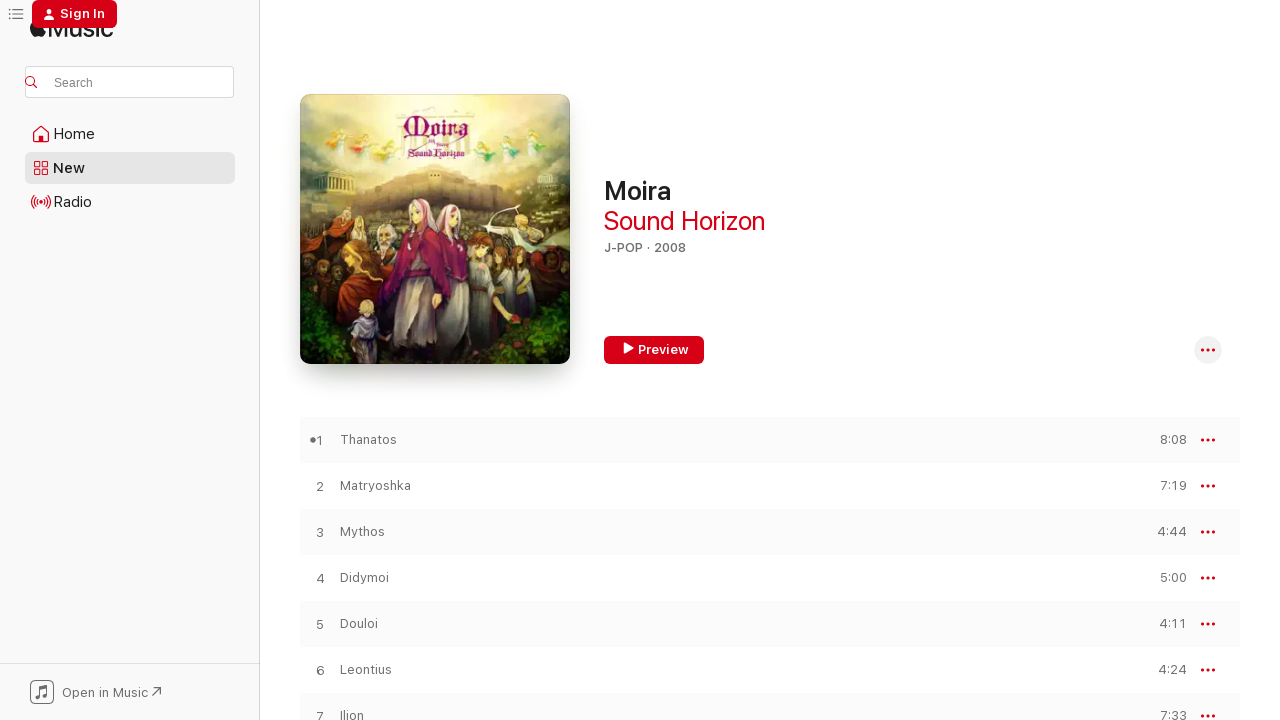

--- FILE ---
content_type: text/html
request_url: https://music.apple.com/us/album/moira/434357002?at=1l3vpUI&ct=LFV_6abea3decff5114defdf18c1902de462&itsct=catchall_p1&itscg=30440&ls=1&uo=4
body_size: 23874
content:
<!DOCTYPE html>
<html dir="ltr" lang="en-US">
    <head>
        <!-- prettier-ignore -->
        <meta charset="utf-8">
        <!-- prettier-ignore -->
        <meta http-equiv="X-UA-Compatible" content="IE=edge">
        <!-- prettier-ignore -->
        <meta
            name="viewport"
            content="width=device-width,initial-scale=1,interactive-widget=resizes-content"
        >
        <!-- prettier-ignore -->
        <meta name="applicable-device" content="pc,mobile">
        <!-- prettier-ignore -->
        <meta name="referrer" content="strict-origin">
        <!-- prettier-ignore -->
        <link
            rel="apple-touch-icon"
            sizes="180x180"
            href="/assets/favicon/favicon-180.png"
        >
        <!-- prettier-ignore -->
        <link
            rel="icon"
            type="image/png"
            sizes="32x32"
            href="/assets/favicon/favicon-32.png"
        >
        <!-- prettier-ignore -->
        <link
            rel="icon"
            type="image/png"
            sizes="16x16"
            href="/assets/favicon/favicon-16.png"
        >
        <!-- prettier-ignore -->
        <link
            rel="mask-icon"
            href="/assets/favicon/favicon.svg"
            color="#fa233b"
        >
        <!-- prettier-ignore -->
        <link rel="manifest" href="/manifest.json">

        <title>‎Moira - Album by Sound Horizon - Apple Music</title><!-- HEAD_svelte-1cypuwr_START --><link rel="preconnect" href="//www.apple.com/wss/fonts" crossorigin="anonymous"><link rel="stylesheet" href="//www.apple.com/wss/fonts?families=SF+Pro,v4%7CSF+Pro+Icons,v1&amp;display=swap" type="text/css" referrerpolicy="strict-origin-when-cross-origin"><!-- HEAD_svelte-1cypuwr_END --><!-- HEAD_svelte-eg3hvx_START -->    <meta name="description" content="Listen to Moira by Sound Horizon on Apple Music. 2008. 15 Songs. Duration: 1 hour 19 minutes."> <meta name="keywords" content="listen, Moira, Sound Horizon, music, singles, songs, J-Pop, streaming music, apple music"> <link rel="canonical" href="https://music.apple.com/us/album/moira/434357002">   <link rel="alternate" type="application/json+oembed" href="https://music.apple.com/api/oembed?url=https%3A%2F%2Fmusic.apple.com%2Fus%2Falbum%2Fmoira%2F434357002" title="Moira by Sound Horizon on Apple Music">  <meta name="al:ios:app_store_id" content="1108187390"> <meta name="al:ios:app_name" content="Apple Music"> <meta name="apple:content_id" content="434357002"> <meta name="apple:title" content="Moira"> <meta name="apple:description" content="Listen to Moira by Sound Horizon on Apple Music. 2008. 15 Songs. Duration: 1 hour 19 minutes.">   <meta property="og:title" content="Moira by Sound Horizon on Apple Music"> <meta property="og:description" content="Album · 2008 · 15 Songs"> <meta property="og:site_name" content="Apple Music - Web Player"> <meta property="og:url" content="https://music.apple.com/us/album/moira/434357002"> <meta property="og:image" content="https://is1-ssl.mzstatic.com/image/thumb/Music/76/56/88/mzi.povquakp.jpg/1200x630wp-60.jpg"> <meta property="og:image:secure_url" content="https://is1-ssl.mzstatic.com/image/thumb/Music/76/56/88/mzi.povquakp.jpg/1200x630wp-60.jpg"> <meta property="og:image:alt" content="Moira by Sound Horizon on Apple Music"> <meta property="og:image:width" content="1200"> <meta property="og:image:height" content="630"> <meta property="og:image:type" content="image/jpg"> <meta property="og:type" content="music.album"> <meta property="og:locale" content="en_US">  <meta property="music:song_count" content="15"> <meta property="music:song" content="https://music.apple.com/us/song/thanatos/434357003"> <meta property="music:song:preview_url:secure_url" content="https://music.apple.com/us/song/thanatos/434357003"> <meta property="music:song:disc" content="1"> <meta property="music:song:duration" content="PT8M8S"> <meta property="music:song:track" content="1">  <meta property="music:song" content="https://music.apple.com/us/song/matryoshka/434357004"> <meta property="music:song:preview_url:secure_url" content="https://music.apple.com/us/song/matryoshka/434357004"> <meta property="music:song:disc" content="1"> <meta property="music:song:duration" content="PT7M19S"> <meta property="music:song:track" content="2">  <meta property="music:song" content="https://music.apple.com/us/song/mythos/434357005"> <meta property="music:song:preview_url:secure_url" content="https://music.apple.com/us/song/mythos/434357005"> <meta property="music:song:disc" content="1"> <meta property="music:song:duration" content="PT4M44S"> <meta property="music:song:track" content="3">  <meta property="music:song" content="https://music.apple.com/us/song/didymoi/434357006"> <meta property="music:song:preview_url:secure_url" content="https://music.apple.com/us/song/didymoi/434357006"> <meta property="music:song:disc" content="1"> <meta property="music:song:duration" content="PT5M"> <meta property="music:song:track" content="4">  <meta property="music:song" content="https://music.apple.com/us/song/douloi/434357007"> <meta property="music:song:preview_url:secure_url" content="https://music.apple.com/us/song/douloi/434357007"> <meta property="music:song:disc" content="1"> <meta property="music:song:duration" content="PT4M11S"> <meta property="music:song:track" content="5">  <meta property="music:song" content="https://music.apple.com/us/song/leontius/434357008"> <meta property="music:song:preview_url:secure_url" content="https://music.apple.com/us/song/leontius/434357008"> <meta property="music:song:disc" content="1"> <meta property="music:song:duration" content="PT4M24S"> <meta property="music:song:track" content="6">  <meta property="music:song" content="https://music.apple.com/us/song/ilion/434357009"> <meta property="music:song:preview_url:secure_url" content="https://music.apple.com/us/song/ilion/434357009"> <meta property="music:song:disc" content="1"> <meta property="music:song:duration" content="PT7M33S"> <meta property="music:song:track" content="7">  <meta property="music:song" content="https://music.apple.com/us/song/lesbos/434357010"> <meta property="music:song:preview_url:secure_url" content="https://music.apple.com/us/song/lesbos/434357010"> <meta property="music:song:disc" content="1"> <meta property="music:song:duration" content="PT5M19S"> <meta property="music:song:track" content="8">  <meta property="music:song" content="https://music.apple.com/us/song/horizontas/434357011"> <meta property="music:song:preview_url:secure_url" content="https://music.apple.com/us/song/horizontas/434357011"> <meta property="music:song:disc" content="1"> <meta property="music:song:duration" content="PT5M5S"> <meta property="music:song:track" content="9">  <meta property="music:song" content="https://music.apple.com/us/song/istoria/434357013"> <meta property="music:song:preview_url:secure_url" content="https://music.apple.com/us/song/istoria/434357013"> <meta property="music:song:disc" content="1"> <meta property="music:song:duration" content="PT5M42S"> <meta property="music:song:track" content="10">  <meta property="music:song" content="https://music.apple.com/us/song/artemisia/434357014"> <meta property="music:song:preview_url:secure_url" content="https://music.apple.com/us/song/artemisia/434357014"> <meta property="music:song:disc" content="1"> <meta property="music:song:duration" content="PT4M30S"> <meta property="music:song:track" content="11">  <meta property="music:song" content="https://music.apple.com/us/song/parthenos/434357015"> <meta property="music:song:preview_url:secure_url" content="https://music.apple.com/us/song/parthenos/434357015"> <meta property="music:song:disc" content="1"> <meta property="music:song:duration" content="PT5M27S"> <meta property="music:song:track" content="12">  <meta property="music:song" content="https://music.apple.com/us/song/eleuseus/434357016"> <meta property="music:song:preview_url:secure_url" content="https://music.apple.com/us/song/eleuseus/434357016"> <meta property="music:song:disc" content="1"> <meta property="music:song:duration" content="PT5M8S"> <meta property="music:song:track" content="13">  <meta property="music:song" content="https://music.apple.com/us/song/iromachia/434357017"> <meta property="music:song:preview_url:secure_url" content="https://music.apple.com/us/song/iromachia/434357017"> <meta property="music:song:disc" content="1"> <meta property="music:song:duration" content="PT5M16S"> <meta property="music:song:track" content="14">  <meta property="music:song" content="https://music.apple.com/us/song/telos/434357018"> <meta property="music:song:preview_url:secure_url" content="https://music.apple.com/us/song/telos/434357018"> <meta property="music:song:disc" content="1"> <meta property="music:song:duration" content="PT2M5S"> <meta property="music:song:track" content="15">   <meta property="music:musician" content="https://music.apple.com/us/artist/sound-horizon/434355071"> <meta property="music:release_date" content="2008-09-03T00:00:00.000Z">   <meta name="twitter:title" content="Moira by Sound Horizon on Apple Music"> <meta name="twitter:description" content="Album · 2008 · 15 Songs"> <meta name="twitter:site" content="@AppleMusic"> <meta name="twitter:image" content="https://is1-ssl.mzstatic.com/image/thumb/Music/76/56/88/mzi.povquakp.jpg/600x600bf-60.jpg"> <meta name="twitter:image:alt" content="Moira by Sound Horizon on Apple Music"> <meta name="twitter:card" content="summary">       <!-- HTML_TAG_START -->
                <script id=schema:music-album type="application/ld+json">
                    {"@context":"http://schema.org","@type":"MusicAlbum","name":"Moira","description":"Listen to Moira by Sound Horizon on Apple Music. 2008. 15 Songs. Duration: 1 hour 19 minutes.","citation":[{"@type":"MusicAlbum","image":"https://is1-ssl.mzstatic.com/image/thumb/Music/v4/cb/e4/81/cbe48177-3324-b4af-0590-a2af852bdce6/PCCA_03648_itunes.png/1200x630bb.jpg","url":"https://music.apple.com/us/album/%E3%83%AB%E3%82%AF%E3%82%BB%E3%83%B3%E3%83%80%E3%83%AB%E3%82%AF%E5%A4%A7%E7%B4%80%E8%A1%8C/558484622","name":"Luxendarc Daikikou"},{"@type":"MusicAlbum","image":"https://is1-ssl.mzstatic.com/image/thumb/Music122/v4/b8/8c/01/b88c0143-8ed9-81f7-2347-4f97dcb43f89/PCSP_02194.jpg/1200x630bb.jpg","url":"https://music.apple.com/us/album/a-moon-child-in-the-sky-remaster/1207181127","name":"A Moon Child in the Sky"},{"@type":"MusicAlbum","image":"https://is1-ssl.mzstatic.com/image/thumb/Music114/v4/aa/75/aa/aa75aa45-d7d7-701c-11a9-bf31865fbf6d/jacket_SECL01014B00Z_550.jpg/1200x630bb.jpg","url":"https://music.apple.com/us/album/after-eden/1537248481","name":"After Eden"},{"@type":"MusicAlbum","image":"https://is1-ssl.mzstatic.com/image/thumb/Music7/v4/cb/a5/3f/cba53f5d-c068-45b8-c57c-dc812765fc42/VEATP-32596.jpg/1200x630bb.jpg","url":"https://music.apple.com/us/album/boku-wa-mada-nanimo-shiranai/994027984","name":"Boku Wa Mada Nanimo Shiranai."},{"@type":"MusicAlbum","image":"https://is1-ssl.mzstatic.com/image/thumb/Music49/v4/e6/fb/08/e6fb0816-183d-04e7-0d03-d888211691a9/4571275603020_cover.jpg/1200x630bb.jpg","url":"https://music.apple.com/us/album/missing-season-fairy-dance/1086887244","name":"Missing Season ~Fairy Dance~"},{"@type":"MusicAlbum","image":"https://is1-ssl.mzstatic.com/image/thumb/Music/7c/0a/1b/mzi.jmzwebqb.jpg/1200x630bb.jpg","url":"https://music.apple.com/us/album/%E7%B4%84%E6%9D%9F-ep/325654494","name":"Yakusoku"},{"@type":"MusicAlbum","image":"https://is1-ssl.mzstatic.com/image/thumb/Music125/v4/35/63/34/35633468-089f-b300-5d94-6104eba41da9/VEATP-32631.jpg/1200x630bb.jpg","url":"https://music.apple.com/us/album/circus/998451283","name":"Circus"},{"@type":"MusicAlbum","image":"https://is1-ssl.mzstatic.com/image/thumb/Music114/v4/ee/09/8e/ee098e95-762a-0c20-328b-e021ee499c4a/3cd306cf-544f-4875-a246-39af21c2902e.jpg/1200x630bb.jpg","url":"https://music.apple.com/us/album/black-orange-ep/1447928560","name":"BLack Orange - EP"},{"@type":"MusicAlbum","image":"https://is1-ssl.mzstatic.com/image/thumb/Music111/v4/d3/1e/d1/d31ed1bb-f116-bd61-e435-2290768971f9/4511820-94172.jpg/1200x630bb.jpg","url":"https://music.apple.com/us/album/youkai-story-doyokitan-ep/1207107400","name":"Youkai story-DOYOKITAN- - EP"},{"@type":"MusicAlbum","image":"https://is1-ssl.mzstatic.com/image/thumb/Music/36/78/44/mzi.pmtjcaug.jpg/1200x630bb.jpg","url":"https://music.apple.com/us/album/luxury-classical-best/409267172","name":"Luxury~classical best"}],"tracks":[{"@type":"MusicRecording","name":"Thanatos","duration":"PT8M8S","url":"https://music.apple.com/us/song/thanatos/434357003","offers":{"@type":"Offer","category":"free","price":0},"audio":{"@type":"AudioObject","potentialAction":{"@type":"ListenAction","expectsAcceptanceOf":{"@type":"Offer","category":"free"},"target":{"@type":"EntryPoint","actionPlatform":"https://music.apple.com/us/song/thanatos/434357003"}},"name":"Thanatos","contentUrl":"https://audio-ssl.itunes.apple.com/itunes-assets/AudioPreview115/v4/84/c2/17/84c2178d-6c2e-8ccd-ac2d-0edadda66101/mzaf_4137850164486765063.plus.aac.ep.m4a","duration":"PT8M8S","uploadDate":"2008-09-03","thumbnailUrl":"https://is1-ssl.mzstatic.com/image/thumb/Music/76/56/88/mzi.povquakp.jpg/1200x630bb.jpg"}},{"@type":"MusicRecording","name":"Matryoshka","duration":"PT7M19S","url":"https://music.apple.com/us/song/matryoshka/434357004","offers":{"@type":"Offer","category":"free","price":0},"audio":{"@type":"AudioObject","potentialAction":{"@type":"ListenAction","expectsAcceptanceOf":{"@type":"Offer","category":"free"},"target":{"@type":"EntryPoint","actionPlatform":"https://music.apple.com/us/song/matryoshka/434357004"}},"name":"Matryoshka","contentUrl":"https://audio-ssl.itunes.apple.com/itunes-assets/AudioPreview125/v4/b2/e8/92/b2e892da-9f06-0e00-51c0-21a7586e8e6c/mzaf_7830103974374845874.plus.aac.ep.m4a","duration":"PT7M19S","uploadDate":"2008-09-03","thumbnailUrl":"https://is1-ssl.mzstatic.com/image/thumb/Music/76/56/88/mzi.povquakp.jpg/1200x630bb.jpg"}},{"@type":"MusicRecording","name":"Mythos","duration":"PT4M44S","url":"https://music.apple.com/us/song/mythos/434357005","offers":{"@type":"Offer","category":"free","price":0},"audio":{"@type":"AudioObject","potentialAction":{"@type":"ListenAction","expectsAcceptanceOf":{"@type":"Offer","category":"free"},"target":{"@type":"EntryPoint","actionPlatform":"https://music.apple.com/us/song/mythos/434357005"}},"name":"Mythos","contentUrl":"https://audio-ssl.itunes.apple.com/itunes-assets/AudioPreview115/v4/82/c1/15/82c115ba-5880-1c34-e0f5-98c115f4febd/mzaf_6992725000563356468.plus.aac.ep.m4a","duration":"PT4M44S","uploadDate":"2008-09-03","thumbnailUrl":"https://is1-ssl.mzstatic.com/image/thumb/Music/76/56/88/mzi.povquakp.jpg/1200x630bb.jpg"}},{"@type":"MusicRecording","name":"Didymoi","duration":"PT5M","url":"https://music.apple.com/us/song/didymoi/434357006","offers":{"@type":"Offer","category":"free","price":0},"audio":{"@type":"AudioObject","potentialAction":{"@type":"ListenAction","expectsAcceptanceOf":{"@type":"Offer","category":"free"},"target":{"@type":"EntryPoint","actionPlatform":"https://music.apple.com/us/song/didymoi/434357006"}},"name":"Didymoi","contentUrl":"https://audio-ssl.itunes.apple.com/itunes-assets/AudioPreview115/v4/5d/9b/c8/5d9bc88b-40d5-b059-19e5-6e213881f6d7/mzaf_12364079922113322062.plus.aac.ep.m4a","duration":"PT5M","uploadDate":"2008-09-03","thumbnailUrl":"https://is1-ssl.mzstatic.com/image/thumb/Music/76/56/88/mzi.povquakp.jpg/1200x630bb.jpg"}},{"@type":"MusicRecording","name":"Douloi","duration":"PT4M11S","url":"https://music.apple.com/us/song/douloi/434357007","offers":{"@type":"Offer","category":"free","price":0},"audio":{"@type":"AudioObject","potentialAction":{"@type":"ListenAction","expectsAcceptanceOf":{"@type":"Offer","category":"free"},"target":{"@type":"EntryPoint","actionPlatform":"https://music.apple.com/us/song/douloi/434357007"}},"name":"Douloi","contentUrl":"https://audio-ssl.itunes.apple.com/itunes-assets/AudioPreview125/v4/f6/14/77/f6147718-c41d-1c58-8f03-99e0eae66c18/mzaf_12518616488282136891.plus.aac.ep.m4a","duration":"PT4M11S","uploadDate":"2008-09-03","thumbnailUrl":"https://is1-ssl.mzstatic.com/image/thumb/Music/76/56/88/mzi.povquakp.jpg/1200x630bb.jpg"}},{"@type":"MusicRecording","name":"Leontius","duration":"PT4M24S","url":"https://music.apple.com/us/song/leontius/434357008","offers":{"@type":"Offer","category":"free","price":0},"audio":{"@type":"AudioObject","potentialAction":{"@type":"ListenAction","expectsAcceptanceOf":{"@type":"Offer","category":"free"},"target":{"@type":"EntryPoint","actionPlatform":"https://music.apple.com/us/song/leontius/434357008"}},"name":"Leontius","contentUrl":"https://audio-ssl.itunes.apple.com/itunes-assets/AudioPreview115/v4/09/12/a4/0912a421-3b79-c08d-42e7-c481be6efb86/mzaf_14535270315366204088.plus.aac.ep.m4a","duration":"PT4M24S","uploadDate":"2008-09-03","thumbnailUrl":"https://is1-ssl.mzstatic.com/image/thumb/Music/76/56/88/mzi.povquakp.jpg/1200x630bb.jpg"}},{"@type":"MusicRecording","name":"Ilion","duration":"PT7M33S","url":"https://music.apple.com/us/song/ilion/434357009","offers":{"@type":"Offer","category":"free","price":0},"audio":{"@type":"AudioObject","potentialAction":{"@type":"ListenAction","expectsAcceptanceOf":{"@type":"Offer","category":"free"},"target":{"@type":"EntryPoint","actionPlatform":"https://music.apple.com/us/song/ilion/434357009"}},"name":"Ilion","contentUrl":"https://audio-ssl.itunes.apple.com/itunes-assets/AudioPreview115/v4/1c/09/5a/1c095a4e-3223-80cf-6c12-d1bb36ce4330/mzaf_2795939384274186381.plus.aac.ep.m4a","duration":"PT7M33S","uploadDate":"2008-09-03","thumbnailUrl":"https://is1-ssl.mzstatic.com/image/thumb/Music/76/56/88/mzi.povquakp.jpg/1200x630bb.jpg"}},{"@type":"MusicRecording","name":"Lesbos","duration":"PT5M19S","url":"https://music.apple.com/us/song/lesbos/434357010","offers":{"@type":"Offer","category":"free","price":0},"audio":{"@type":"AudioObject","potentialAction":{"@type":"ListenAction","expectsAcceptanceOf":{"@type":"Offer","category":"free"},"target":{"@type":"EntryPoint","actionPlatform":"https://music.apple.com/us/song/lesbos/434357010"}},"name":"Lesbos","contentUrl":"https://audio-ssl.itunes.apple.com/itunes-assets/AudioPreview125/v4/75/39/4e/75394e46-4e6f-0509-b122-47ad0ea65c3e/mzaf_1747693979760824175.plus.aac.ep.m4a","duration":"PT5M19S","uploadDate":"2008-09-03","thumbnailUrl":"https://is1-ssl.mzstatic.com/image/thumb/Music/76/56/88/mzi.povquakp.jpg/1200x630bb.jpg"}},{"@type":"MusicRecording","name":"Horizontas","duration":"PT5M5S","url":"https://music.apple.com/us/song/horizontas/434357011","offers":{"@type":"Offer","category":"free","price":0},"audio":{"@type":"AudioObject","potentialAction":{"@type":"ListenAction","expectsAcceptanceOf":{"@type":"Offer","category":"free"},"target":{"@type":"EntryPoint","actionPlatform":"https://music.apple.com/us/song/horizontas/434357011"}},"name":"Horizontas","contentUrl":"https://audio-ssl.itunes.apple.com/itunes-assets/AudioPreview125/v4/19/2a/4f/192a4f2c-8552-8946-d744-d6f0ed588e82/mzaf_1487590063424641618.plus.aac.ep.m4a","duration":"PT5M5S","uploadDate":"2008-09-03","thumbnailUrl":"https://is1-ssl.mzstatic.com/image/thumb/Music/76/56/88/mzi.povquakp.jpg/1200x630bb.jpg"}},{"@type":"MusicRecording","name":"Istoria","duration":"PT5M42S","url":"https://music.apple.com/us/song/istoria/434357013","offers":{"@type":"Offer","category":"free","price":0},"audio":{"@type":"AudioObject","potentialAction":{"@type":"ListenAction","expectsAcceptanceOf":{"@type":"Offer","category":"free"},"target":{"@type":"EntryPoint","actionPlatform":"https://music.apple.com/us/song/istoria/434357013"}},"name":"Istoria","contentUrl":"https://audio-ssl.itunes.apple.com/itunes-assets/AudioPreview115/v4/0f/3b/59/0f3b59fc-17bc-21d8-a6b8-0934269e4a28/mzaf_4348032129160988029.plus.aac.ep.m4a","duration":"PT5M42S","uploadDate":"2008-09-03","thumbnailUrl":"https://is1-ssl.mzstatic.com/image/thumb/Music/76/56/88/mzi.povquakp.jpg/1200x630bb.jpg"}},{"@type":"MusicRecording","name":"Artemisia","duration":"PT4M30S","url":"https://music.apple.com/us/song/artemisia/434357014","offers":{"@type":"Offer","category":"free","price":0},"audio":{"@type":"AudioObject","potentialAction":{"@type":"ListenAction","expectsAcceptanceOf":{"@type":"Offer","category":"free"},"target":{"@type":"EntryPoint","actionPlatform":"https://music.apple.com/us/song/artemisia/434357014"}},"name":"Artemisia","contentUrl":"https://audio-ssl.itunes.apple.com/itunes-assets/AudioPreview115/v4/2a/e5/71/2ae57112-fc81-4c51-8368-17473fb49c86/mzaf_12087886364630280314.plus.aac.ep.m4a","duration":"PT4M30S","uploadDate":"2008-09-03","thumbnailUrl":"https://is1-ssl.mzstatic.com/image/thumb/Music/76/56/88/mzi.povquakp.jpg/1200x630bb.jpg"}},{"@type":"MusicRecording","name":"Parthenos","duration":"PT5M27S","url":"https://music.apple.com/us/song/parthenos/434357015","offers":{"@type":"Offer","category":"free","price":0},"audio":{"@type":"AudioObject","potentialAction":{"@type":"ListenAction","expectsAcceptanceOf":{"@type":"Offer","category":"free"},"target":{"@type":"EntryPoint","actionPlatform":"https://music.apple.com/us/song/parthenos/434357015"}},"name":"Parthenos","contentUrl":"https://audio-ssl.itunes.apple.com/itunes-assets/AudioPreview125/v4/6a/d7/9f/6ad79fa9-0056-729f-3735-160d0d588daf/mzaf_8600322271983698319.plus.aac.ep.m4a","duration":"PT5M27S","uploadDate":"2008-09-03","thumbnailUrl":"https://is1-ssl.mzstatic.com/image/thumb/Music/76/56/88/mzi.povquakp.jpg/1200x630bb.jpg"}},{"@type":"MusicRecording","name":"Eleuseus","duration":"PT5M8S","url":"https://music.apple.com/us/song/eleuseus/434357016","offers":{"@type":"Offer","category":"free","price":0},"audio":{"@type":"AudioObject","potentialAction":{"@type":"ListenAction","expectsAcceptanceOf":{"@type":"Offer","category":"free"},"target":{"@type":"EntryPoint","actionPlatform":"https://music.apple.com/us/song/eleuseus/434357016"}},"name":"Eleuseus","contentUrl":"https://audio-ssl.itunes.apple.com/itunes-assets/AudioPreview125/v4/94/2c/cc/942ccc3c-bf61-c911-59c4-26b6e9d87015/mzaf_1240520014814914084.plus.aac.ep.m4a","duration":"PT5M8S","uploadDate":"2008-09-03","thumbnailUrl":"https://is1-ssl.mzstatic.com/image/thumb/Music/76/56/88/mzi.povquakp.jpg/1200x630bb.jpg"}},{"@type":"MusicRecording","name":"Iromachia","duration":"PT5M16S","url":"https://music.apple.com/us/song/iromachia/434357017","offers":{"@type":"Offer","category":"free","price":0},"audio":{"@type":"AudioObject","potentialAction":{"@type":"ListenAction","expectsAcceptanceOf":{"@type":"Offer","category":"free"},"target":{"@type":"EntryPoint","actionPlatform":"https://music.apple.com/us/song/iromachia/434357017"}},"name":"Iromachia","contentUrl":"https://audio-ssl.itunes.apple.com/itunes-assets/AudioPreview115/v4/6d/46/d5/6d46d5c9-32df-7837-8789-318aaed37254/mzaf_5670623170073206974.plus.aac.ep.m4a","duration":"PT5M16S","uploadDate":"2008-09-03","thumbnailUrl":"https://is1-ssl.mzstatic.com/image/thumb/Music/76/56/88/mzi.povquakp.jpg/1200x630bb.jpg"}},{"@type":"MusicRecording","name":"Telos","duration":"PT2M5S","url":"https://music.apple.com/us/song/telos/434357018","offers":{"@type":"Offer","category":"free","price":0},"audio":{"@type":"AudioObject","potentialAction":{"@type":"ListenAction","expectsAcceptanceOf":{"@type":"Offer","category":"free"},"target":{"@type":"EntryPoint","actionPlatform":"https://music.apple.com/us/song/telos/434357018"}},"name":"Telos","contentUrl":"https://audio-ssl.itunes.apple.com/itunes-assets/AudioPreview125/v4/34/19/bd/3419bd8e-18c5-7959-62ed-0dba1e9670c1/mzaf_9135508660207583750.plus.aac.p.m4a","duration":"PT2M5S","uploadDate":"2008-09-03","thumbnailUrl":"https://is1-ssl.mzstatic.com/image/thumb/Music/76/56/88/mzi.povquakp.jpg/1200x630bb.jpg"}}],"workExample":[{"@type":"MusicAlbum","image":"https://is1-ssl.mzstatic.com/image/thumb/Music/31/e0/98/mzi.dgbwivqe.jpg/1200x630bb.jpg","url":"https://music.apple.com/us/album/roman/434355070","name":"Roman"},{"@type":"MusicAlbum","image":"https://is1-ssl.mzstatic.com/image/thumb/Music124/v4/91/c9/2a/91c92a4c-d060-a8a0-d0ba-2660619acc94/BZCS5006.jpg/1200x630bb.jpg","url":"https://music.apple.com/us/album/elysion-rakuen-gensou-monogatari-kumikyoku/557516205","name":"Elysion - Rakuen Gensou Monogatari Kumikyoku"},{"@type":"MusicAlbum","image":"https://is1-ssl.mzstatic.com/image/thumb/Music124/v4/75/96/94/759694bf-7821-cc83-d262-2d9c7cbabaf6/PCSP_03497.jpg/1200x630bb.jpg","url":"https://music.apple.com/us/album/%E7%8B%BC%E6%AC%92%E7%A5%9E%E7%A4%BE-single/1559710446","name":"Laurant-Shrine - Single"},{"@type":"MusicAlbum","image":"https://is1-ssl.mzstatic.com/image/thumb/Music221/v4/f5/ec/48/f5ec4868-5c33-7c65-d6c2-edc0e2894c8f/PCSP_06200.jpg/1200x630bb.jpg","url":"https://music.apple.com/us/album/halloween-to-asa-no-monogatari/1778169136","name":"Halloween to Asa no Monogatari"},{"@type":"MusicAlbum","image":"https://is1-ssl.mzstatic.com/image/thumb/Music125/v4/82/e0/29/82e02932-a2d5-d4d6-beb5-f9e3d4dca0c4/dj.asqgivxt.png/1200x630bb.jpg","url":"https://music.apple.com/us/album/nein/985478318","name":"Nein"},{"@type":"MusicAlbum","image":"https://is1-ssl.mzstatic.com/image/thumb/Music123/v4/0a/cd/e8/0acde86c-3031-1e27-9f11-1da015e9f08e/dj.hbkzvcqj.jpg/1200x630bb.jpg","url":"https://music.apple.com/us/album/m%C3%A4rchen/1513099862","name":"Märchen"},{"@type":"MusicAlbum","image":"https://is1-ssl.mzstatic.com/image/thumb/Music/46/e0/28/mzi.ccrebhbc.jpg/1200x630bb.jpg","url":"https://music.apple.com/us/album/seisen-no-iberia-single/434355728","name":"Seisen no Iberia - Single"},{"@type":"MusicAlbum","image":"https://is1-ssl.mzstatic.com/image/thumb/Music124/v4/8a/b2/ae/8ab2ae53-07c6-1004-9652-2ca3f8927d11/mzm.izelbegh.jpg/1200x630bb.jpg","url":"https://music.apple.com/us/album/%E5%B0%91%E5%B9%B4%E3%81%AF%E5%89%A3%E3%82%92-ep/251675436","name":"Shounen Wa Tsurugi Wo... EP"},{"@type":"MusicAlbum","image":"https://is1-ssl.mzstatic.com/image/thumb/Music114/v4/1f/95/f0/1f95f01f-0e4a-90b7-5b0d-236395edd7ed/PCCA_04091_itunes.png/1200x630bb.jpg","url":"https://music.apple.com/us/album/%E3%83%B4%E3%82%A1%E3%83%8B%E3%82%B7%E3%83%B3%E3%82%B0-%E3%82%B9%E3%82%BF%E3%83%BC%E3%83%A9%E3%82%A4%E3%83%88-ep/919805579","name":"Vanishing Starlight - EP"},{"@type":"MusicAlbum","image":"https://is1-ssl.mzstatic.com/image/thumb/Music/v4/c5/99/9a/c5999a9d-ea00-4d6b-01c2-337e43cc786e/KICM-1311.jpg/1200x630bb.jpg","url":"https://music.apple.com/us/album/ido-e-itaru-mori-e-itaru-ido-single/557074456","name":"Ido e Itaru Mori e Itaru Ido - Single"},{"@type":"MusicAlbum","image":"https://is1-ssl.mzstatic.com/image/thumb/Music123/v4/c9/49/c3/c949c321-2939-1121-4527-70deab45b065/BZCS-5004-1400.jpg/1200x630bb.jpg","url":"https://music.apple.com/us/album/elysion-rakuen-eno-zensoukyoku/1516976298","name":"Elysion -Rakuen eno Zensoukyoku-"},{"@type":"MusicAlbum","image":"https://is1-ssl.mzstatic.com/image/thumb/Music211/v4/27/ae/ee/27aeeed5-b857-412b-acce-2ac4fd0d396a/PCSP_06155.jpg/1200x630bb.jpg","url":"https://music.apple.com/us/album/halloween-japanesque-24-single/1773241866","name":"Halloween Japanesque '24 - Single"},{"@type":"MusicAlbum","image":"https://is1-ssl.mzstatic.com/image/thumb/Music113/v4/57/0b/ba/570bba25-b616-daa4-2fea-1c6f1581fd2f/PCSP_03100.jpg/1200x630bb.jpg","url":"https://music.apple.com/us/album/%E3%83%8F%E3%83%AD%E3%82%A6%E3%82%A3%E3%83%B3%E3%81%A8%E5%A4%9C%E3%81%AE%E7%89%A9%E8%AA%9E-ep/1518761162","name":"Halloween to Yoru no Monogatari - EP"},{"@type":"MusicAlbum","image":"https://is1-ssl.mzstatic.com/image/thumb/Music5/v4/7f/16/90/7f1690df-67b7-27b1-fb0e-131634c4424c/PCSP_01764_itunes.png/1200x630bb.jpg","url":"https://music.apple.com/us/album/%E3%82%88%E3%81%A0%E3%81%8B%E3%81%AE%E6%98%9F-short-ver-single/906969218","name":"Yodaka no Hoshi (Short Ver.) - Single"},{"@type":"MusicRecording","name":"Thanatos","duration":"PT8M8S","url":"https://music.apple.com/us/song/thanatos/434357003","offers":{"@type":"Offer","category":"free","price":0},"audio":{"@type":"AudioObject","potentialAction":{"@type":"ListenAction","expectsAcceptanceOf":{"@type":"Offer","category":"free"},"target":{"@type":"EntryPoint","actionPlatform":"https://music.apple.com/us/song/thanatos/434357003"}},"name":"Thanatos","contentUrl":"https://audio-ssl.itunes.apple.com/itunes-assets/AudioPreview115/v4/84/c2/17/84c2178d-6c2e-8ccd-ac2d-0edadda66101/mzaf_4137850164486765063.plus.aac.ep.m4a","duration":"PT8M8S","uploadDate":"2008-09-03","thumbnailUrl":"https://is1-ssl.mzstatic.com/image/thumb/Music/76/56/88/mzi.povquakp.jpg/1200x630bb.jpg"}},{"@type":"MusicRecording","name":"Matryoshka","duration":"PT7M19S","url":"https://music.apple.com/us/song/matryoshka/434357004","offers":{"@type":"Offer","category":"free","price":0},"audio":{"@type":"AudioObject","potentialAction":{"@type":"ListenAction","expectsAcceptanceOf":{"@type":"Offer","category":"free"},"target":{"@type":"EntryPoint","actionPlatform":"https://music.apple.com/us/song/matryoshka/434357004"}},"name":"Matryoshka","contentUrl":"https://audio-ssl.itunes.apple.com/itunes-assets/AudioPreview125/v4/b2/e8/92/b2e892da-9f06-0e00-51c0-21a7586e8e6c/mzaf_7830103974374845874.plus.aac.ep.m4a","duration":"PT7M19S","uploadDate":"2008-09-03","thumbnailUrl":"https://is1-ssl.mzstatic.com/image/thumb/Music/76/56/88/mzi.povquakp.jpg/1200x630bb.jpg"}},{"@type":"MusicRecording","name":"Mythos","duration":"PT4M44S","url":"https://music.apple.com/us/song/mythos/434357005","offers":{"@type":"Offer","category":"free","price":0},"audio":{"@type":"AudioObject","potentialAction":{"@type":"ListenAction","expectsAcceptanceOf":{"@type":"Offer","category":"free"},"target":{"@type":"EntryPoint","actionPlatform":"https://music.apple.com/us/song/mythos/434357005"}},"name":"Mythos","contentUrl":"https://audio-ssl.itunes.apple.com/itunes-assets/AudioPreview115/v4/82/c1/15/82c115ba-5880-1c34-e0f5-98c115f4febd/mzaf_6992725000563356468.plus.aac.ep.m4a","duration":"PT4M44S","uploadDate":"2008-09-03","thumbnailUrl":"https://is1-ssl.mzstatic.com/image/thumb/Music/76/56/88/mzi.povquakp.jpg/1200x630bb.jpg"}},{"@type":"MusicRecording","name":"Didymoi","duration":"PT5M","url":"https://music.apple.com/us/song/didymoi/434357006","offers":{"@type":"Offer","category":"free","price":0},"audio":{"@type":"AudioObject","potentialAction":{"@type":"ListenAction","expectsAcceptanceOf":{"@type":"Offer","category":"free"},"target":{"@type":"EntryPoint","actionPlatform":"https://music.apple.com/us/song/didymoi/434357006"}},"name":"Didymoi","contentUrl":"https://audio-ssl.itunes.apple.com/itunes-assets/AudioPreview115/v4/5d/9b/c8/5d9bc88b-40d5-b059-19e5-6e213881f6d7/mzaf_12364079922113322062.plus.aac.ep.m4a","duration":"PT5M","uploadDate":"2008-09-03","thumbnailUrl":"https://is1-ssl.mzstatic.com/image/thumb/Music/76/56/88/mzi.povquakp.jpg/1200x630bb.jpg"}},{"@type":"MusicRecording","name":"Douloi","duration":"PT4M11S","url":"https://music.apple.com/us/song/douloi/434357007","offers":{"@type":"Offer","category":"free","price":0},"audio":{"@type":"AudioObject","potentialAction":{"@type":"ListenAction","expectsAcceptanceOf":{"@type":"Offer","category":"free"},"target":{"@type":"EntryPoint","actionPlatform":"https://music.apple.com/us/song/douloi/434357007"}},"name":"Douloi","contentUrl":"https://audio-ssl.itunes.apple.com/itunes-assets/AudioPreview125/v4/f6/14/77/f6147718-c41d-1c58-8f03-99e0eae66c18/mzaf_12518616488282136891.plus.aac.ep.m4a","duration":"PT4M11S","uploadDate":"2008-09-03","thumbnailUrl":"https://is1-ssl.mzstatic.com/image/thumb/Music/76/56/88/mzi.povquakp.jpg/1200x630bb.jpg"}},{"@type":"MusicRecording","name":"Leontius","duration":"PT4M24S","url":"https://music.apple.com/us/song/leontius/434357008","offers":{"@type":"Offer","category":"free","price":0},"audio":{"@type":"AudioObject","potentialAction":{"@type":"ListenAction","expectsAcceptanceOf":{"@type":"Offer","category":"free"},"target":{"@type":"EntryPoint","actionPlatform":"https://music.apple.com/us/song/leontius/434357008"}},"name":"Leontius","contentUrl":"https://audio-ssl.itunes.apple.com/itunes-assets/AudioPreview115/v4/09/12/a4/0912a421-3b79-c08d-42e7-c481be6efb86/mzaf_14535270315366204088.plus.aac.ep.m4a","duration":"PT4M24S","uploadDate":"2008-09-03","thumbnailUrl":"https://is1-ssl.mzstatic.com/image/thumb/Music/76/56/88/mzi.povquakp.jpg/1200x630bb.jpg"}},{"@type":"MusicRecording","name":"Ilion","duration":"PT7M33S","url":"https://music.apple.com/us/song/ilion/434357009","offers":{"@type":"Offer","category":"free","price":0},"audio":{"@type":"AudioObject","potentialAction":{"@type":"ListenAction","expectsAcceptanceOf":{"@type":"Offer","category":"free"},"target":{"@type":"EntryPoint","actionPlatform":"https://music.apple.com/us/song/ilion/434357009"}},"name":"Ilion","contentUrl":"https://audio-ssl.itunes.apple.com/itunes-assets/AudioPreview115/v4/1c/09/5a/1c095a4e-3223-80cf-6c12-d1bb36ce4330/mzaf_2795939384274186381.plus.aac.ep.m4a","duration":"PT7M33S","uploadDate":"2008-09-03","thumbnailUrl":"https://is1-ssl.mzstatic.com/image/thumb/Music/76/56/88/mzi.povquakp.jpg/1200x630bb.jpg"}},{"@type":"MusicRecording","name":"Lesbos","duration":"PT5M19S","url":"https://music.apple.com/us/song/lesbos/434357010","offers":{"@type":"Offer","category":"free","price":0},"audio":{"@type":"AudioObject","potentialAction":{"@type":"ListenAction","expectsAcceptanceOf":{"@type":"Offer","category":"free"},"target":{"@type":"EntryPoint","actionPlatform":"https://music.apple.com/us/song/lesbos/434357010"}},"name":"Lesbos","contentUrl":"https://audio-ssl.itunes.apple.com/itunes-assets/AudioPreview125/v4/75/39/4e/75394e46-4e6f-0509-b122-47ad0ea65c3e/mzaf_1747693979760824175.plus.aac.ep.m4a","duration":"PT5M19S","uploadDate":"2008-09-03","thumbnailUrl":"https://is1-ssl.mzstatic.com/image/thumb/Music/76/56/88/mzi.povquakp.jpg/1200x630bb.jpg"}},{"@type":"MusicRecording","name":"Horizontas","duration":"PT5M5S","url":"https://music.apple.com/us/song/horizontas/434357011","offers":{"@type":"Offer","category":"free","price":0},"audio":{"@type":"AudioObject","potentialAction":{"@type":"ListenAction","expectsAcceptanceOf":{"@type":"Offer","category":"free"},"target":{"@type":"EntryPoint","actionPlatform":"https://music.apple.com/us/song/horizontas/434357011"}},"name":"Horizontas","contentUrl":"https://audio-ssl.itunes.apple.com/itunes-assets/AudioPreview125/v4/19/2a/4f/192a4f2c-8552-8946-d744-d6f0ed588e82/mzaf_1487590063424641618.plus.aac.ep.m4a","duration":"PT5M5S","uploadDate":"2008-09-03","thumbnailUrl":"https://is1-ssl.mzstatic.com/image/thumb/Music/76/56/88/mzi.povquakp.jpg/1200x630bb.jpg"}},{"@type":"MusicRecording","name":"Istoria","duration":"PT5M42S","url":"https://music.apple.com/us/song/istoria/434357013","offers":{"@type":"Offer","category":"free","price":0},"audio":{"@type":"AudioObject","potentialAction":{"@type":"ListenAction","expectsAcceptanceOf":{"@type":"Offer","category":"free"},"target":{"@type":"EntryPoint","actionPlatform":"https://music.apple.com/us/song/istoria/434357013"}},"name":"Istoria","contentUrl":"https://audio-ssl.itunes.apple.com/itunes-assets/AudioPreview115/v4/0f/3b/59/0f3b59fc-17bc-21d8-a6b8-0934269e4a28/mzaf_4348032129160988029.plus.aac.ep.m4a","duration":"PT5M42S","uploadDate":"2008-09-03","thumbnailUrl":"https://is1-ssl.mzstatic.com/image/thumb/Music/76/56/88/mzi.povquakp.jpg/1200x630bb.jpg"}},{"@type":"MusicRecording","name":"Artemisia","duration":"PT4M30S","url":"https://music.apple.com/us/song/artemisia/434357014","offers":{"@type":"Offer","category":"free","price":0},"audio":{"@type":"AudioObject","potentialAction":{"@type":"ListenAction","expectsAcceptanceOf":{"@type":"Offer","category":"free"},"target":{"@type":"EntryPoint","actionPlatform":"https://music.apple.com/us/song/artemisia/434357014"}},"name":"Artemisia","contentUrl":"https://audio-ssl.itunes.apple.com/itunes-assets/AudioPreview115/v4/2a/e5/71/2ae57112-fc81-4c51-8368-17473fb49c86/mzaf_12087886364630280314.plus.aac.ep.m4a","duration":"PT4M30S","uploadDate":"2008-09-03","thumbnailUrl":"https://is1-ssl.mzstatic.com/image/thumb/Music/76/56/88/mzi.povquakp.jpg/1200x630bb.jpg"}},{"@type":"MusicRecording","name":"Parthenos","duration":"PT5M27S","url":"https://music.apple.com/us/song/parthenos/434357015","offers":{"@type":"Offer","category":"free","price":0},"audio":{"@type":"AudioObject","potentialAction":{"@type":"ListenAction","expectsAcceptanceOf":{"@type":"Offer","category":"free"},"target":{"@type":"EntryPoint","actionPlatform":"https://music.apple.com/us/song/parthenos/434357015"}},"name":"Parthenos","contentUrl":"https://audio-ssl.itunes.apple.com/itunes-assets/AudioPreview125/v4/6a/d7/9f/6ad79fa9-0056-729f-3735-160d0d588daf/mzaf_8600322271983698319.plus.aac.ep.m4a","duration":"PT5M27S","uploadDate":"2008-09-03","thumbnailUrl":"https://is1-ssl.mzstatic.com/image/thumb/Music/76/56/88/mzi.povquakp.jpg/1200x630bb.jpg"}},{"@type":"MusicRecording","name":"Eleuseus","duration":"PT5M8S","url":"https://music.apple.com/us/song/eleuseus/434357016","offers":{"@type":"Offer","category":"free","price":0},"audio":{"@type":"AudioObject","potentialAction":{"@type":"ListenAction","expectsAcceptanceOf":{"@type":"Offer","category":"free"},"target":{"@type":"EntryPoint","actionPlatform":"https://music.apple.com/us/song/eleuseus/434357016"}},"name":"Eleuseus","contentUrl":"https://audio-ssl.itunes.apple.com/itunes-assets/AudioPreview125/v4/94/2c/cc/942ccc3c-bf61-c911-59c4-26b6e9d87015/mzaf_1240520014814914084.plus.aac.ep.m4a","duration":"PT5M8S","uploadDate":"2008-09-03","thumbnailUrl":"https://is1-ssl.mzstatic.com/image/thumb/Music/76/56/88/mzi.povquakp.jpg/1200x630bb.jpg"}},{"@type":"MusicRecording","name":"Iromachia","duration":"PT5M16S","url":"https://music.apple.com/us/song/iromachia/434357017","offers":{"@type":"Offer","category":"free","price":0},"audio":{"@type":"AudioObject","potentialAction":{"@type":"ListenAction","expectsAcceptanceOf":{"@type":"Offer","category":"free"},"target":{"@type":"EntryPoint","actionPlatform":"https://music.apple.com/us/song/iromachia/434357017"}},"name":"Iromachia","contentUrl":"https://audio-ssl.itunes.apple.com/itunes-assets/AudioPreview115/v4/6d/46/d5/6d46d5c9-32df-7837-8789-318aaed37254/mzaf_5670623170073206974.plus.aac.ep.m4a","duration":"PT5M16S","uploadDate":"2008-09-03","thumbnailUrl":"https://is1-ssl.mzstatic.com/image/thumb/Music/76/56/88/mzi.povquakp.jpg/1200x630bb.jpg"}},{"@type":"MusicRecording","name":"Telos","duration":"PT2M5S","url":"https://music.apple.com/us/song/telos/434357018","offers":{"@type":"Offer","category":"free","price":0},"audio":{"@type":"AudioObject","potentialAction":{"@type":"ListenAction","expectsAcceptanceOf":{"@type":"Offer","category":"free"},"target":{"@type":"EntryPoint","actionPlatform":"https://music.apple.com/us/song/telos/434357018"}},"name":"Telos","contentUrl":"https://audio-ssl.itunes.apple.com/itunes-assets/AudioPreview125/v4/34/19/bd/3419bd8e-18c5-7959-62ed-0dba1e9670c1/mzaf_9135508660207583750.plus.aac.p.m4a","duration":"PT2M5S","uploadDate":"2008-09-03","thumbnailUrl":"https://is1-ssl.mzstatic.com/image/thumb/Music/76/56/88/mzi.povquakp.jpg/1200x630bb.jpg"}}],"url":"https://music.apple.com/us/album/moira/434357002","image":"https://is1-ssl.mzstatic.com/image/thumb/Music/76/56/88/mzi.povquakp.jpg/1200x630bb.jpg","potentialAction":{"@type":"ListenAction","expectsAcceptanceOf":{"@type":"Offer","category":"free"},"target":{"@type":"EntryPoint","actionPlatform":"https://music.apple.com/us/album/moira/434357002"}},"genre":["J-Pop","Music","Worldwide","Anime"],"datePublished":"2008-09-03","byArtist":[{"@type":"MusicGroup","url":"https://music.apple.com/us/artist/sound-horizon/434355071","name":"Sound Horizon"}]}
                </script>
                <!-- HTML_TAG_END -->    <!-- HEAD_svelte-eg3hvx_END -->
      <script type="module" crossorigin src="/assets/index~90a29058ba.js"></script>
      <link rel="stylesheet" href="/assets/index~fbf29d0525.css">
      <script type="module">import.meta.url;import("_").catch(()=>1);async function* g(){};window.__vite_is_modern_browser=true;</script>
      <script type="module">!function(){if(window.__vite_is_modern_browser)return;console.warn("vite: loading legacy chunks, syntax error above and the same error below should be ignored");var e=document.getElementById("vite-legacy-polyfill"),n=document.createElement("script");n.src=e.src,n.onload=function(){System.import(document.getElementById('vite-legacy-entry').getAttribute('data-src'))},document.body.appendChild(n)}();</script>
    </head>
    <body>
        
        <script
            async
            src="/includes/js-cdn/musickit/v3/amp/musickit.js"
        ></script>
        <script
            type="module"
            async
            src="/includes/js-cdn/musickit/v3/components/musickit-components/musickit-components.esm.js"
        ></script>
        <script
            nomodule
            async
            src="/includes/js-cdn/musickit/v3/components/musickit-components/musickit-components.js"
        ></script>
        <svg style="display: none" xmlns="http://www.w3.org/2000/svg">
            <symbol id="play-circle-fill" viewBox="0 0 60 60">
                <path
                    class="icon-circle-fill__circle"
                    fill="var(--iconCircleFillBG, transparent)"
                    d="M30 60c16.411 0 30-13.617 30-30C60 13.588 46.382 0 29.971 0 13.588 0 .001 13.588.001 30c0 16.383 13.617 30 30 30Z"
                />
                <path
                    fill="var(--iconFillArrow, var(--keyColor, black))"
                    d="M24.411 41.853c-1.41.853-3.028.177-3.028-1.294V19.47c0-1.44 1.735-2.058 3.028-1.294l17.265 10.235a1.89 1.89 0 0 1 0 3.265L24.411 41.853Z"
                />
            </symbol>
        </svg>
        <div class="body-container">
              <div class="app-container svelte-t3vj1e" data-testid="app-container">   <div class="header svelte-rjjbqs" data-testid="header"><nav data-testid="navigation" class="navigation svelte-13li0vp"><div class="navigation__header svelte-13li0vp"><div data-testid="logo" class="logo svelte-1o7dz8w"> <a aria-label="Apple Music" role="img" href="https://music.apple.com/us/home" class="svelte-1o7dz8w"><svg height="20" viewBox="0 0 83 20" width="83" xmlns="http://www.w3.org/2000/svg" class="logo" aria-hidden="true"><path d="M34.752 19.746V6.243h-.088l-5.433 13.503h-2.074L21.711 6.243h-.087v13.503h-2.548V1.399h3.235l5.833 14.621h.1l5.82-14.62h3.248v18.347h-2.56zm16.649 0h-2.586v-2.263h-.062c-.725 1.602-2.061 2.504-4.072 2.504-2.86 0-4.61-1.894-4.61-4.958V6.37h2.698v8.125c0 2.034.95 3.127 2.81 3.127 1.95 0 3.124-1.373 3.124-3.458V6.37H51.4v13.376zm7.394-13.618c3.06 0 5.046 1.73 5.134 4.196h-2.536c-.15-1.296-1.087-2.11-2.598-2.11-1.462 0-2.436.724-2.436 1.793 0 .839.6 1.41 2.023 1.741l2.136.496c2.686.636 3.71 1.704 3.71 3.636 0 2.442-2.236 4.12-5.333 4.12-3.285 0-5.26-1.64-5.509-4.183h2.673c.25 1.398 1.187 2.085 2.836 2.085 1.623 0 2.623-.687 2.623-1.78 0-.865-.487-1.373-1.924-1.704l-2.136-.508c-2.498-.585-3.735-1.806-3.735-3.75 0-2.391 2.049-4.032 5.072-4.032zM66.1 2.836c0-.878.7-1.577 1.561-1.577.862 0 1.55.7 1.55 1.577 0 .864-.688 1.576-1.55 1.576a1.573 1.573 0 0 1-1.56-1.576zm.212 3.534h2.698v13.376h-2.698zm14.089 4.603c-.275-1.424-1.324-2.556-3.085-2.556-2.086 0-3.46 1.767-3.46 4.64 0 2.938 1.386 4.642 3.485 4.642 1.66 0 2.748-.928 3.06-2.48H83C82.713 18.067 80.477 20 77.317 20c-3.76 0-6.208-2.62-6.208-6.942 0-4.247 2.448-6.93 6.183-6.93 3.385 0 5.446 2.213 5.683 4.845h-2.573zM10.824 3.189c-.698.834-1.805 1.496-2.913 1.398-.145-1.128.41-2.33 1.036-3.065C9.644.662 10.848.05 11.835 0c.121 1.178-.336 2.33-1.01 3.19zm.999 1.619c.624.049 2.425.244 3.578 1.98-.096.074-2.137 1.272-2.113 3.79.024 3.01 2.593 4.012 2.617 4.037-.024.074-.407 1.419-1.344 2.812-.817 1.224-1.657 2.422-3.002 2.447-1.297.024-1.73-.783-3.218-.783-1.489 0-1.97.758-3.194.807-1.297.048-2.28-1.297-3.097-2.52C.368 14.908-.904 10.408.825 7.375c.84-1.516 2.377-2.47 4.034-2.495 1.273-.023 2.45.857 3.218.857.769 0 2.137-1.027 3.746-.93z"></path></svg></a>   </div> <div class="search-input-wrapper svelte-nrtdem" data-testid="search-input"><div data-testid="amp-search-input" aria-controls="search-suggestions" aria-expanded="false" aria-haspopup="listbox" aria-owns="search-suggestions" class="search-input-container svelte-rg26q6" tabindex="-1" role=""><div class="flex-container svelte-rg26q6"><form id="search-input-form" class="svelte-rg26q6"><svg height="16" width="16" viewBox="0 0 16 16" class="search-svg" aria-hidden="true"><path d="M11.87 10.835c.018.015.035.03.051.047l3.864 3.863a.735.735 0 1 1-1.04 1.04l-3.863-3.864a.744.744 0 0 1-.047-.051 6.667 6.667 0 1 1 1.035-1.035zM6.667 12a5.333 5.333 0 1 0 0-10.667 5.333 5.333 0 0 0 0 10.667z"></path></svg> <input aria-autocomplete="list" aria-multiline="false" aria-controls="search-suggestions" placeholder="Search" spellcheck="false" autocomplete="off" autocorrect="off" autocapitalize="off" type="text" inputmode="search" class="search-input__text-field svelte-rg26q6" data-testid="search-input__text-field"></form> </div> <div data-testid="search-scope-bar"></div>   </div> </div></div> <div data-testid="navigation-content" class="navigation__content svelte-13li0vp" id="navigation" aria-hidden="false"><div class="navigation__scrollable-container svelte-13li0vp"><div data-testid="navigation-items-primary" class="navigation-items navigation-items--primary svelte-ng61m8"> <ul class="navigation-items__list svelte-ng61m8">  <li class="navigation-item navigation-item__home svelte-1a5yt87" aria-selected="false" data-testid="navigation-item"> <a href="https://music.apple.com/us/home" class="navigation-item__link svelte-1a5yt87" role="button" data-testid="home" aria-pressed="false"><div class="navigation-item__content svelte-zhx7t9"> <span class="navigation-item__icon svelte-zhx7t9"> <svg width="24" height="24" viewBox="0 0 24 24" xmlns="http://www.w3.org/2000/svg" aria-hidden="true"><path d="M5.93 20.16a1.94 1.94 0 0 1-1.43-.502c-.334-.335-.502-.794-.502-1.393v-7.142c0-.362.062-.688.177-.953.123-.264.326-.529.6-.75l6.145-5.157c.176-.141.344-.247.52-.318.176-.07.362-.105.564-.105.194 0 .388.035.565.105.176.07.352.177.52.318l6.146 5.158c.273.23.467.476.59.75.124.264.177.59.177.96v7.134c0 .59-.159 1.058-.503 1.393-.335.335-.811.503-1.428.503H5.929Zm12.14-1.172c.221 0 .406-.07.547-.212a.688.688 0 0 0 .22-.511v-7.142c0-.177-.026-.344-.087-.459a.97.97 0 0 0-.265-.353l-6.154-5.149a.756.756 0 0 0-.177-.115.37.37 0 0 0-.15-.035.37.37 0 0 0-.158.035l-.177.115-6.145 5.15a.982.982 0 0 0-.274.352 1.13 1.13 0 0 0-.088.468v7.133c0 .203.08.379.23.511a.744.744 0 0 0 .546.212h12.133Zm-8.323-4.7c0-.176.062-.326.177-.432a.6.6 0 0 1 .423-.159h3.315c.176 0 .326.053.432.16s.159.255.159.431v4.973H9.756v-4.973Z"></path></svg> </span> <span class="navigation-item__label svelte-zhx7t9"> Home </span> </div></a>  </li>  <li class="navigation-item navigation-item__new svelte-1a5yt87" aria-selected="false" data-testid="navigation-item"> <a href="https://music.apple.com/us/new" class="navigation-item__link svelte-1a5yt87" role="button" data-testid="new" aria-pressed="false"><div class="navigation-item__content svelte-zhx7t9"> <span class="navigation-item__icon svelte-zhx7t9"> <svg height="24" viewBox="0 0 24 24" width="24" aria-hidden="true"><path d="M9.92 11.354c.966 0 1.453-.487 1.453-1.49v-3.4c0-1.004-.487-1.483-1.453-1.483H6.452C5.487 4.981 5 5.46 5 6.464v3.4c0 1.003.487 1.49 1.452 1.49zm7.628 0c.965 0 1.452-.487 1.452-1.49v-3.4c0-1.004-.487-1.483-1.452-1.483h-3.46c-.974 0-1.46.479-1.46 1.483v3.4c0 1.003.486 1.49 1.46 1.49zm-7.65-1.073h-3.43c-.266 0-.396-.137-.396-.418v-3.4c0-.273.13-.41.396-.41h3.43c.265 0 .402.137.402.41v3.4c0 .281-.137.418-.403.418zm7.634 0h-3.43c-.273 0-.402-.137-.402-.418v-3.4c0-.273.129-.41.403-.41h3.43c.265 0 .395.137.395.41v3.4c0 .281-.13.418-.396.418zm-7.612 8.7c.966 0 1.453-.48 1.453-1.483v-3.407c0-.996-.487-1.483-1.453-1.483H6.452c-.965 0-1.452.487-1.452 1.483v3.407c0 1.004.487 1.483 1.452 1.483zm7.628 0c.965 0 1.452-.48 1.452-1.483v-3.407c0-.996-.487-1.483-1.452-1.483h-3.46c-.974 0-1.46.487-1.46 1.483v3.407c0 1.004.486 1.483 1.46 1.483zm-7.65-1.072h-3.43c-.266 0-.396-.137-.396-.41v-3.4c0-.282.13-.418.396-.418h3.43c.265 0 .402.136.402.418v3.4c0 .273-.137.41-.403.41zm7.634 0h-3.43c-.273 0-.402-.137-.402-.41v-3.4c0-.282.129-.418.403-.418h3.43c.265 0 .395.136.395.418v3.4c0 .273-.13.41-.396.41z" fill-opacity=".95"></path></svg> </span> <span class="navigation-item__label svelte-zhx7t9"> New </span> </div></a>  </li>  <li class="navigation-item navigation-item__radio svelte-1a5yt87" aria-selected="false" data-testid="navigation-item"> <a href="https://music.apple.com/us/radio" class="navigation-item__link svelte-1a5yt87" role="button" data-testid="radio" aria-pressed="false"><div class="navigation-item__content svelte-zhx7t9"> <span class="navigation-item__icon svelte-zhx7t9"> <svg width="24" height="24" viewBox="0 0 24 24" xmlns="http://www.w3.org/2000/svg" aria-hidden="true"><path d="M19.359 18.57C21.033 16.818 22 14.461 22 11.89s-.967-4.93-2.641-6.68c-.276-.292-.653-.26-.868-.023-.222.246-.176.591.085.868 1.466 1.535 2.272 3.593 2.272 5.835 0 2.241-.806 4.3-2.272 5.835-.261.268-.307.621-.085.86.215.245.592.276.868-.016zm-13.85.014c.222-.238.176-.59-.085-.86-1.474-1.535-2.272-3.593-2.272-5.834 0-2.242.798-4.3 2.272-5.835.261-.277.307-.622.085-.868-.215-.238-.592-.269-.868.023C2.967 6.96 2 9.318 2 11.89s.967 4.929 2.641 6.68c.276.29.653.26.868.014zm1.957-1.873c.223-.253.162-.583-.1-.867-.951-1.068-1.473-2.45-1.473-3.954 0-1.505.522-2.887 1.474-3.954.26-.284.322-.614.1-.876-.23-.26-.622-.26-.891.039-1.175 1.274-1.827 2.963-1.827 4.79 0 1.82.652 3.517 1.827 4.784.269.3.66.307.89.038zm9.958-.038c1.175-1.267 1.827-2.964 1.827-4.783 0-1.828-.652-3.517-1.827-4.791-.269-.3-.66-.3-.89-.039-.23.262-.162.592.092.876.96 1.067 1.481 2.449 1.481 3.954 0 1.504-.522 2.886-1.481 3.954-.254.284-.323.614-.092.867.23.269.621.261.89-.038zm-8.061-1.966c.23-.26.13-.568-.092-.883-.415-.522-.63-1.197-.63-1.934 0-.737.215-1.413.63-1.943.222-.307.322-.614.092-.875s-.653-.261-.906.054a4.385 4.385 0 0 0-.968 2.764 4.38 4.38 0 0 0 .968 2.756c.253.322.675.322.906.061zm6.18-.061a4.38 4.38 0 0 0 .968-2.756 4.385 4.385 0 0 0-.968-2.764c-.253-.315-.675-.315-.906-.054-.23.261-.138.568.092.875.415.53.63 1.206.63 1.943 0 .737-.215 1.412-.63 1.934-.23.315-.322.622-.092.883s.653.261.906-.061zm-3.547-.967c.96 0 1.789-.814 1.789-1.797s-.83-1.789-1.789-1.789c-.96 0-1.781.806-1.781 1.789 0 .983.821 1.797 1.781 1.797z"></path></svg> </span> <span class="navigation-item__label svelte-zhx7t9"> Radio </span> </div></a>  </li>  <li class="navigation-item navigation-item__search svelte-1a5yt87" aria-selected="false" data-testid="navigation-item"> <a href="https://music.apple.com/us/search" class="navigation-item__link svelte-1a5yt87" role="button" data-testid="search" aria-pressed="false"><div class="navigation-item__content svelte-zhx7t9"> <span class="navigation-item__icon svelte-zhx7t9"> <svg height="24" viewBox="0 0 24 24" width="24" aria-hidden="true"><path d="M17.979 18.553c.476 0 .813-.366.813-.835a.807.807 0 0 0-.235-.586l-3.45-3.457a5.61 5.61 0 0 0 1.158-3.413c0-3.098-2.535-5.633-5.633-5.633C7.542 4.63 5 7.156 5 10.262c0 3.098 2.534 5.632 5.632 5.632a5.614 5.614 0 0 0 3.274-1.055l3.472 3.472a.835.835 0 0 0 .6.242zm-7.347-3.875c-2.417 0-4.416-2-4.416-4.416 0-2.417 2-4.417 4.416-4.417 2.417 0 4.417 2 4.417 4.417s-2 4.416-4.417 4.416z" fill-opacity=".95"></path></svg> </span> <span class="navigation-item__label svelte-zhx7t9"> Search </span> </div></a>  </li></ul> </div>   </div> <div class="navigation__native-cta"><div slot="native-cta"><div data-testid="native-cta" class="native-cta svelte-1t4vswz  native-cta--authenticated"><button class="native-cta__button svelte-1t4vswz" data-testid="native-cta-button"><span class="native-cta__app-icon svelte-1t4vswz"><svg width="24" height="24" xmlns="http://www.w3.org/2000/svg" xml:space="preserve" style="fill-rule:evenodd;clip-rule:evenodd;stroke-linejoin:round;stroke-miterlimit:2" viewBox="0 0 24 24" slot="app-icon" aria-hidden="true"><path d="M22.567 1.496C21.448.393 19.956.045 17.293.045H6.566c-2.508 0-4.028.376-5.12 1.465C.344 2.601 0 4.09 0 6.611v10.727c0 2.695.33 4.18 1.432 5.257 1.106 1.103 2.595 1.45 5.275 1.45h10.586c2.663 0 4.169-.347 5.274-1.45C23.656 21.504 24 20.033 24 17.338V6.752c0-2.694-.344-4.179-1.433-5.256Zm.411 4.9v11.299c0 1.898-.338 3.286-1.188 4.137-.851.864-2.256 1.191-4.141 1.191H6.35c-1.884 0-3.303-.341-4.154-1.191-.85-.851-1.174-2.239-1.174-4.137V6.54c0-2.014.324-3.445 1.16-4.295.851-.864 2.312-1.177 4.313-1.177h11.154c1.885 0 3.29.341 4.141 1.191.864.85 1.188 2.239 1.188 4.137Z" style="fill-rule:nonzero"></path><path d="M7.413 19.255c.987 0 2.48-.728 2.48-2.672v-6.385c0-.35.063-.428.378-.494l5.298-1.095c.351-.067.534.025.534.333l.035 4.286c0 .337-.182.586-.53.652l-1.014.228c-1.361.3-2.007.923-2.007 1.937 0 1.017.79 1.748 1.926 1.748.986 0 2.444-.679 2.444-2.64V5.654c0-.636-.279-.821-1.016-.66L9.646 6.298c-.448.091-.674.329-.674.699l.035 7.697c0 .336-.148.546-.446.613l-1.067.21c-1.329.266-1.986.93-1.986 1.993 0 1.017.786 1.745 1.905 1.745Z" style="fill-rule:nonzero"></path></svg></span> <span class="native-cta__label svelte-1t4vswz">Open in Music</span> <span class="native-cta__arrow svelte-1t4vswz"><svg height="16" width="16" viewBox="0 0 16 16" class="native-cta-action" aria-hidden="true"><path d="M1.559 16 13.795 3.764v8.962H16V0H3.274v2.205h8.962L0 14.441 1.559 16z"></path></svg></span></button> </div>  </div></div></div> </nav> </div>  <div class="player-bar player-bar__floating-player svelte-1rr9v04" data-testid="player-bar" aria-label="Music controls" aria-hidden="false">   </div>   <div id="scrollable-page" class="scrollable-page svelte-mt0bfj" data-main-content data-testid="main-section" aria-hidden="false"><main data-testid="main" class="svelte-bzjlhs"><div class="content-container svelte-bzjlhs" data-testid="content-container"><div class="search-input-wrapper svelte-nrtdem" data-testid="search-input"><div data-testid="amp-search-input" aria-controls="search-suggestions" aria-expanded="false" aria-haspopup="listbox" aria-owns="search-suggestions" class="search-input-container svelte-rg26q6" tabindex="-1" role=""><div class="flex-container svelte-rg26q6"><form id="search-input-form" class="svelte-rg26q6"><svg height="16" width="16" viewBox="0 0 16 16" class="search-svg" aria-hidden="true"><path d="M11.87 10.835c.018.015.035.03.051.047l3.864 3.863a.735.735 0 1 1-1.04 1.04l-3.863-3.864a.744.744 0 0 1-.047-.051 6.667 6.667 0 1 1 1.035-1.035zM6.667 12a5.333 5.333 0 1 0 0-10.667 5.333 5.333 0 0 0 0 10.667z"></path></svg> <input value="" aria-autocomplete="list" aria-multiline="false" aria-controls="search-suggestions" placeholder="Search" spellcheck="false" autocomplete="off" autocorrect="off" autocapitalize="off" type="text" inputmode="search" class="search-input__text-field svelte-rg26q6" data-testid="search-input__text-field"></form> </div> <div data-testid="search-scope-bar"> </div>   </div> </div>      <div class="section svelte-wa5vzl" data-testid="section-container" aria-label="Featured"> <div class="section-content svelte-wa5vzl" data-testid="section-content">  <div class="container-detail-header svelte-rknnd2 container-detail-header--no-description" data-testid="container-detail-header"><div slot="artwork"><div class="artwork__radiosity svelte-1agpw2h"> <div data-testid="artwork-component" class="artwork-component artwork-component--aspect-ratio artwork-component--orientation-square svelte-g1i36u        artwork-component--has-borders" style="
            --artwork-bg-color: #ded699;
            --aspect-ratio: 1;
            --placeholder-bg-color: #ded699;
       ">   <picture class="svelte-g1i36u"><source sizes=" (max-width:1319px) 296px,(min-width:1320px) and (max-width:1679px) 316px,316px" srcset="https://is1-ssl.mzstatic.com/image/thumb/Music/76/56/88/mzi.povquakp.jpg/296x296bb.webp 296w,https://is1-ssl.mzstatic.com/image/thumb/Music/76/56/88/mzi.povquakp.jpg/316x316bb.webp 316w,https://is1-ssl.mzstatic.com/image/thumb/Music/76/56/88/mzi.povquakp.jpg/592x592bb.webp 592w,https://is1-ssl.mzstatic.com/image/thumb/Music/76/56/88/mzi.povquakp.jpg/601x601bb.webp 601w" type="image/webp"> <source sizes=" (max-width:1319px) 296px,(min-width:1320px) and (max-width:1679px) 316px,316px" srcset="https://is1-ssl.mzstatic.com/image/thumb/Music/76/56/88/mzi.povquakp.jpg/296x296bb-60.jpg 296w,https://is1-ssl.mzstatic.com/image/thumb/Music/76/56/88/mzi.povquakp.jpg/316x316bb-60.jpg 316w,https://is1-ssl.mzstatic.com/image/thumb/Music/76/56/88/mzi.povquakp.jpg/592x592bb-60.jpg 592w,https://is1-ssl.mzstatic.com/image/thumb/Music/76/56/88/mzi.povquakp.jpg/601x601bb-60.jpg 601w" type="image/jpeg"> <img alt="" class="artwork-component__contents artwork-component__image svelte-g1i36u" loading="lazy" src="/assets/artwork/1x1.gif" role="presentation" decoding="async" width="316" height="316" fetchpriority="auto" style="opacity: 1;"></picture> </div></div> <div data-testid="artwork-component" class="artwork-component artwork-component--aspect-ratio artwork-component--orientation-square svelte-g1i36u        artwork-component--has-borders" style="
            --artwork-bg-color: #ded699;
            --aspect-ratio: 1;
            --placeholder-bg-color: #ded699;
       ">   <picture class="svelte-g1i36u"><source sizes=" (max-width:1319px) 296px,(min-width:1320px) and (max-width:1679px) 316px,316px" srcset="https://is1-ssl.mzstatic.com/image/thumb/Music/76/56/88/mzi.povquakp.jpg/296x296bb.webp 296w,https://is1-ssl.mzstatic.com/image/thumb/Music/76/56/88/mzi.povquakp.jpg/316x316bb.webp 316w,https://is1-ssl.mzstatic.com/image/thumb/Music/76/56/88/mzi.povquakp.jpg/592x592bb.webp 592w,https://is1-ssl.mzstatic.com/image/thumb/Music/76/56/88/mzi.povquakp.jpg/601x601bb.webp 601w" type="image/webp"> <source sizes=" (max-width:1319px) 296px,(min-width:1320px) and (max-width:1679px) 316px,316px" srcset="https://is1-ssl.mzstatic.com/image/thumb/Music/76/56/88/mzi.povquakp.jpg/296x296bb-60.jpg 296w,https://is1-ssl.mzstatic.com/image/thumb/Music/76/56/88/mzi.povquakp.jpg/316x316bb-60.jpg 316w,https://is1-ssl.mzstatic.com/image/thumb/Music/76/56/88/mzi.povquakp.jpg/592x592bb-60.jpg 592w,https://is1-ssl.mzstatic.com/image/thumb/Music/76/56/88/mzi.povquakp.jpg/601x601bb-60.jpg 601w" type="image/jpeg"> <img alt="Moira" class="artwork-component__contents artwork-component__image svelte-g1i36u" loading="lazy" src="/assets/artwork/1x1.gif" role="presentation" decoding="async" width="316" height="316" fetchpriority="auto" style="opacity: 1;"></picture> </div></div> <div class="headings svelte-rknnd2"> <h1 class="headings__title svelte-rknnd2" data-testid="non-editable-product-title"><span dir="auto">Moira</span> <span class="headings__badges svelte-rknnd2">   </span></h1> <div class="headings__subtitles svelte-rknnd2" data-testid="product-subtitles"> <a data-testid="click-action" class="click-action svelte-c0t0j2" href="https://music.apple.com/us/artist/sound-horizon/434355071">Sound Horizon</a> </div> <div class="headings__tertiary-titles"> </div> <div class="headings__metadata-bottom svelte-rknnd2">J-POP · 2008 </div></div>  <div class="primary-actions svelte-rknnd2"><div class="primary-actions__button primary-actions__button--play svelte-rknnd2"><div data-testid="button-action" class="button svelte-rka6wn primary"><button data-testid="click-action" class="click-action svelte-c0t0j2" aria-label="" ><span class="icon svelte-rka6wn" data-testid="play-icon"><svg height="16" viewBox="0 0 16 16" width="16"><path d="m4.4 15.14 10.386-6.096c.842-.459.794-1.64 0-2.097L4.401.85c-.87-.53-2-.12-2 .82v12.625c0 .966 1.06 1.4 2 .844z"></path></svg></span>  Preview</button> </div> </div> <div class="primary-actions__button primary-actions__button--shuffle svelte-rknnd2"> </div></div> <div class="secondary-actions svelte-rknnd2"><div class="secondary-actions svelte-1agpw2h" slot="secondary-actions">  <div class="cloud-buttons svelte-u0auos" data-testid="cloud-buttons">  <amp-contextual-menu-button config="[object Object]" class="svelte-dj0bcp"> <span aria-label="MORE" class="more-button svelte-dj0bcp more-button--platter" data-testid="more-button" slot="trigger-content"><svg width="28" height="28" viewBox="0 0 28 28" class="glyph" xmlns="http://www.w3.org/2000/svg"><circle fill="var(--iconCircleFill, transparent)" cx="14" cy="14" r="14"></circle><path fill="var(--iconEllipsisFill, white)" d="M10.105 14c0-.87-.687-1.55-1.564-1.55-.862 0-1.557.695-1.557 1.55 0 .848.695 1.55 1.557 1.55.855 0 1.564-.702 1.564-1.55zm5.437 0c0-.87-.68-1.55-1.542-1.55A1.55 1.55 0 0012.45 14c0 .848.695 1.55 1.55 1.55.848 0 1.542-.702 1.542-1.55zm5.474 0c0-.87-.687-1.55-1.557-1.55-.87 0-1.564.695-1.564 1.55 0 .848.694 1.55 1.564 1.55.848 0 1.557-.702 1.557-1.55z"></path></svg></span> </amp-contextual-menu-button></div></div></div></div> </div>   </div><div class="section svelte-wa5vzl" data-testid="section-container"> <div class="section-content svelte-wa5vzl" data-testid="section-content">  <div class="placeholder-table svelte-wa5vzl"> <div><div class="placeholder-row svelte-wa5vzl placeholder-row--even placeholder-row--album"></div><div class="placeholder-row svelte-wa5vzl  placeholder-row--album"></div><div class="placeholder-row svelte-wa5vzl placeholder-row--even placeholder-row--album"></div><div class="placeholder-row svelte-wa5vzl  placeholder-row--album"></div><div class="placeholder-row svelte-wa5vzl placeholder-row--even placeholder-row--album"></div><div class="placeholder-row svelte-wa5vzl  placeholder-row--album"></div><div class="placeholder-row svelte-wa5vzl placeholder-row--even placeholder-row--album"></div><div class="placeholder-row svelte-wa5vzl  placeholder-row--album"></div><div class="placeholder-row svelte-wa5vzl placeholder-row--even placeholder-row--album"></div><div class="placeholder-row svelte-wa5vzl  placeholder-row--album"></div><div class="placeholder-row svelte-wa5vzl placeholder-row--even placeholder-row--album"></div><div class="placeholder-row svelte-wa5vzl  placeholder-row--album"></div><div class="placeholder-row svelte-wa5vzl placeholder-row--even placeholder-row--album"></div><div class="placeholder-row svelte-wa5vzl  placeholder-row--album"></div><div class="placeholder-row svelte-wa5vzl placeholder-row--even placeholder-row--album"></div></div></div> </div>   </div><div class="section svelte-wa5vzl" data-testid="section-container"> <div class="section-content svelte-wa5vzl" data-testid="section-content"> <div class="tracklist-footer svelte-1tm9k9g tracklist-footer--album" data-testid="tracklist-footer"><div class="footer-body svelte-1tm9k9g"><p class="description svelte-1tm9k9g" data-testid="tracklist-footer-description">September 3, 2008
15 songs, 1 hour 19 minutes
℗ 2008 King Record Co.,Ltd.</p>  <div class="tracklist-footer__native-cta-wrapper svelte-1tm9k9g"></div></div> <div class="tracklist-footer__friends svelte-1tm9k9g"> </div></div></div>   </div><div class="section svelte-wa5vzl      section--alternate" data-testid="section-container"> <div class="section-content svelte-wa5vzl" data-testid="section-content"> <div class="spacer-wrapper svelte-14fis98"></div></div>   </div><div class="section svelte-wa5vzl      section--alternate" data-testid="section-container" aria-label="More By Sound Horizon"> <div class="section-content svelte-wa5vzl" data-testid="section-content"><div class="header svelte-fr9z27">  <div class="header-title-wrapper svelte-fr9z27">    <h2 class="title svelte-fr9z27" data-testid="header-title"><span class="dir-wrapper" dir="auto">More By Sound Horizon</span></h2> </div>   </div>   <div class="svelte-1dd7dqt shelf"><section data-testid="shelf-component" class="shelf-grid shelf-grid--onhover svelte-12rmzef" style="
            --grid-max-content-xsmall: 144px; --grid-column-gap-xsmall: 10px; --grid-row-gap-xsmall: 24px; --grid-small: 4; --grid-column-gap-small: 20px; --grid-row-gap-small: 24px; --grid-medium: 5; --grid-column-gap-medium: 20px; --grid-row-gap-medium: 24px; --grid-large: 6; --grid-column-gap-large: 20px; --grid-row-gap-large: 24px; --grid-xlarge: 6; --grid-column-gap-xlarge: 20px; --grid-row-gap-xlarge: 24px;
            --grid-type: G;
            --grid-rows: 1;
            --standard-lockup-shadow-offset: 15px;
            
        "> <div class="shelf-grid__body svelte-12rmzef" data-testid="shelf-body">   <button disabled aria-label="Previous Page" type="button" class="shelf-grid-nav__arrow shelf-grid-nav__arrow--left svelte-1xmivhv" data-testid="shelf-button-left" style="--offset: 
                        calc(25px * -1);
                    ;"><svg viewBox="0 0 9 31" xmlns="http://www.w3.org/2000/svg"><path d="M5.275 29.46a1.61 1.61 0 0 0 1.456 1.077c1.018 0 1.772-.737 1.772-1.737 0-.526-.277-1.186-.449-1.62l-4.68-11.912L8.05 3.363c.172-.442.45-1.116.45-1.625A1.702 1.702 0 0 0 6.728.002a1.603 1.603 0 0 0-1.456 1.09L.675 12.774c-.301.775-.677 1.744-.677 2.495 0 .754.376 1.705.677 2.498L5.272 29.46Z"></path></svg></button> <ul slot="shelf-content" class="shelf-grid__list shelf-grid__list--grid-type-G shelf-grid__list--grid-rows-1 svelte-12rmzef" role="list" tabindex="-1" data-testid="shelf-item-list">   <li class="shelf-grid__list-item svelte-12rmzef" data-test-id="shelf-grid-list-item-0" data-index="0" aria-hidden="true"><div class="svelte-12rmzef"><div class="square-lockup-wrapper" data-testid="square-lockup-wrapper">  <div class="product-lockup svelte-1f6kfjm" aria-label="Roman, 2006" data-testid="product-lockup"><div class="product-lockup__artwork svelte-1f6kfjm has-controls" aria-hidden="false"> <div data-testid="artwork-component" class="artwork-component artwork-component--aspect-ratio artwork-component--orientation-square svelte-g1i36u    artwork-component--fullwidth    artwork-component--has-borders" style="
            --artwork-bg-color: #e3d6ae;
            --aspect-ratio: 1;
            --placeholder-bg-color: #e3d6ae;
       ">   <picture class="svelte-g1i36u"><source sizes=" (max-width:1319px) 296px,(min-width:1320px) and (max-width:1679px) 316px,316px" srcset="https://is1-ssl.mzstatic.com/image/thumb/Music/31/e0/98/mzi.dgbwivqe.jpg/296x296bf.webp 296w,https://is1-ssl.mzstatic.com/image/thumb/Music/31/e0/98/mzi.dgbwivqe.jpg/316x316bf.webp 316w,https://is1-ssl.mzstatic.com/image/thumb/Music/31/e0/98/mzi.dgbwivqe.jpg/592x592bf.webp 592w,https://is1-ssl.mzstatic.com/image/thumb/Music/31/e0/98/mzi.dgbwivqe.jpg/632x632bf.webp 632w" type="image/webp"> <source sizes=" (max-width:1319px) 296px,(min-width:1320px) and (max-width:1679px) 316px,316px" srcset="https://is1-ssl.mzstatic.com/image/thumb/Music/31/e0/98/mzi.dgbwivqe.jpg/296x296bf-60.jpg 296w,https://is1-ssl.mzstatic.com/image/thumb/Music/31/e0/98/mzi.dgbwivqe.jpg/316x316bf-60.jpg 316w,https://is1-ssl.mzstatic.com/image/thumb/Music/31/e0/98/mzi.dgbwivqe.jpg/592x592bf-60.jpg 592w,https://is1-ssl.mzstatic.com/image/thumb/Music/31/e0/98/mzi.dgbwivqe.jpg/632x632bf-60.jpg 632w" type="image/jpeg"> <img alt="Roman" class="artwork-component__contents artwork-component__image svelte-g1i36u" loading="lazy" src="/assets/artwork/1x1.gif" role="presentation" decoding="async" width="316" height="316" fetchpriority="auto" style="opacity: 1;"></picture> </div> <div class="square-lockup__social svelte-152pqr7" slot="artwork-metadata-overlay"></div> <div data-testid="lockup-control" class="product-lockup__controls svelte-1f6kfjm"><a class="product-lockup__link svelte-1f6kfjm" data-testid="product-lockup-link" aria-label="Roman, 2006" href="https://music.apple.com/us/album/roman/434355070">Roman</a> <div data-testid="play-button" class="product-lockup__play-button svelte-1f6kfjm"><button aria-label="Play Roman" class="play-button svelte-19j07e7 play-button--platter" data-testid="play-button"><svg aria-hidden="true" class="icon play-svg" data-testid="play-icon" iconState="play"><use href="#play-circle-fill"></use></svg> </button> </div> <div data-testid="context-button" class="product-lockup__context-button svelte-1f6kfjm"><div slot="context-button"><amp-contextual-menu-button config="[object Object]" class="svelte-dj0bcp"> <span aria-label="MORE" class="more-button svelte-dj0bcp more-button--platter  more-button--material" data-testid="more-button" slot="trigger-content"><svg width="28" height="28" viewBox="0 0 28 28" class="glyph" xmlns="http://www.w3.org/2000/svg"><circle fill="var(--iconCircleFill, transparent)" cx="14" cy="14" r="14"></circle><path fill="var(--iconEllipsisFill, white)" d="M10.105 14c0-.87-.687-1.55-1.564-1.55-.862 0-1.557.695-1.557 1.55 0 .848.695 1.55 1.557 1.55.855 0 1.564-.702 1.564-1.55zm5.437 0c0-.87-.68-1.55-1.542-1.55A1.55 1.55 0 0012.45 14c0 .848.695 1.55 1.55 1.55.848 0 1.542-.702 1.542-1.55zm5.474 0c0-.87-.687-1.55-1.557-1.55-.87 0-1.564.695-1.564 1.55 0 .848.694 1.55 1.564 1.55.848 0 1.557-.702 1.557-1.55z"></path></svg></span> </amp-contextual-menu-button></div></div></div></div> <div class="product-lockup__content svelte-1f6kfjm"> <div class="product-lockup__content-details svelte-1f6kfjm product-lockup__content-details--no-subtitle-link" dir="auto"><div class="product-lockup__title-link svelte-1f6kfjm product-lockup__title-link--multiline"> <div class="multiline-clamp svelte-1a7gcr6 multiline-clamp--overflow   multiline-clamp--with-badge" style="--mc-lineClamp: var(--defaultClampOverride, 2);" role="text"> <span class="multiline-clamp__text svelte-1a7gcr6"><a href="https://music.apple.com/us/album/roman/434355070" data-testid="product-lockup-title" class="product-lockup__title svelte-1f6kfjm">Roman</a></span><span class="multiline-clamp__badge svelte-1a7gcr6">  </span> </div> </div>  <p data-testid="product-lockup-subtitles" class="product-lockup__subtitle-links svelte-1f6kfjm  product-lockup__subtitle-links--singlet"> <div class="multiline-clamp svelte-1a7gcr6 multiline-clamp--overflow" style="--mc-lineClamp: var(--defaultClampOverride, 1);" role="text"> <span class="multiline-clamp__text svelte-1a7gcr6"> <span data-testid="product-lockup-subtitle" class="product-lockup__subtitle svelte-1f6kfjm">2006</span></span> </div></p></div></div> </div> </div> </div></li>   <li class="shelf-grid__list-item svelte-12rmzef" data-test-id="shelf-grid-list-item-1" data-index="1" aria-hidden="true"><div class="svelte-12rmzef"><div class="square-lockup-wrapper" data-testid="square-lockup-wrapper">  <div class="product-lockup svelte-1f6kfjm" aria-label="Elysion - Rakuen Gensou Monogatari Kumikyoku, 2005" data-testid="product-lockup"><div class="product-lockup__artwork svelte-1f6kfjm has-controls" aria-hidden="false"> <div data-testid="artwork-component" class="artwork-component artwork-component--aspect-ratio artwork-component--orientation-square svelte-g1i36u    artwork-component--fullwidth    artwork-component--has-borders" style="
            --artwork-bg-color: #f6f5ed;
            --aspect-ratio: 1;
            --placeholder-bg-color: #f6f5ed;
       ">   <picture class="svelte-g1i36u"><source sizes=" (max-width:1319px) 296px,(min-width:1320px) and (max-width:1679px) 316px,316px" srcset="https://is1-ssl.mzstatic.com/image/thumb/Music124/v4/91/c9/2a/91c92a4c-d060-a8a0-d0ba-2660619acc94/BZCS5006.jpg/296x296bf.webp 296w,https://is1-ssl.mzstatic.com/image/thumb/Music124/v4/91/c9/2a/91c92a4c-d060-a8a0-d0ba-2660619acc94/BZCS5006.jpg/316x316bf.webp 316w,https://is1-ssl.mzstatic.com/image/thumb/Music124/v4/91/c9/2a/91c92a4c-d060-a8a0-d0ba-2660619acc94/BZCS5006.jpg/592x592bf.webp 592w,https://is1-ssl.mzstatic.com/image/thumb/Music124/v4/91/c9/2a/91c92a4c-d060-a8a0-d0ba-2660619acc94/BZCS5006.jpg/632x632bf.webp 632w" type="image/webp"> <source sizes=" (max-width:1319px) 296px,(min-width:1320px) and (max-width:1679px) 316px,316px" srcset="https://is1-ssl.mzstatic.com/image/thumb/Music124/v4/91/c9/2a/91c92a4c-d060-a8a0-d0ba-2660619acc94/BZCS5006.jpg/296x296bf-60.jpg 296w,https://is1-ssl.mzstatic.com/image/thumb/Music124/v4/91/c9/2a/91c92a4c-d060-a8a0-d0ba-2660619acc94/BZCS5006.jpg/316x316bf-60.jpg 316w,https://is1-ssl.mzstatic.com/image/thumb/Music124/v4/91/c9/2a/91c92a4c-d060-a8a0-d0ba-2660619acc94/BZCS5006.jpg/592x592bf-60.jpg 592w,https://is1-ssl.mzstatic.com/image/thumb/Music124/v4/91/c9/2a/91c92a4c-d060-a8a0-d0ba-2660619acc94/BZCS5006.jpg/632x632bf-60.jpg 632w" type="image/jpeg"> <img alt="Elysion - Rakuen Gensou Monogatari Kumikyoku" class="artwork-component__contents artwork-component__image svelte-g1i36u" loading="lazy" src="/assets/artwork/1x1.gif" role="presentation" decoding="async" width="316" height="316" fetchpriority="auto" style="opacity: 1;"></picture> </div> <div class="square-lockup__social svelte-152pqr7" slot="artwork-metadata-overlay"></div> <div data-testid="lockup-control" class="product-lockup__controls svelte-1f6kfjm"><a class="product-lockup__link svelte-1f6kfjm" data-testid="product-lockup-link" aria-label="Elysion - Rakuen Gensou Monogatari Kumikyoku, 2005" href="https://music.apple.com/us/album/elysion-rakuen-gensou-monogatari-kumikyoku/557516205">Elysion - Rakuen Gensou Monogatari Kumikyoku</a> <div data-testid="play-button" class="product-lockup__play-button svelte-1f6kfjm"><button aria-label="Play Elysion - Rakuen Gensou Monogatari Kumikyoku" class="play-button svelte-19j07e7 play-button--platter" data-testid="play-button"><svg aria-hidden="true" class="icon play-svg" data-testid="play-icon" iconState="play"><use href="#play-circle-fill"></use></svg> </button> </div> <div data-testid="context-button" class="product-lockup__context-button svelte-1f6kfjm"><div slot="context-button"><amp-contextual-menu-button config="[object Object]" class="svelte-dj0bcp"> <span aria-label="MORE" class="more-button svelte-dj0bcp more-button--platter  more-button--material" data-testid="more-button" slot="trigger-content"><svg width="28" height="28" viewBox="0 0 28 28" class="glyph" xmlns="http://www.w3.org/2000/svg"><circle fill="var(--iconCircleFill, transparent)" cx="14" cy="14" r="14"></circle><path fill="var(--iconEllipsisFill, white)" d="M10.105 14c0-.87-.687-1.55-1.564-1.55-.862 0-1.557.695-1.557 1.55 0 .848.695 1.55 1.557 1.55.855 0 1.564-.702 1.564-1.55zm5.437 0c0-.87-.68-1.55-1.542-1.55A1.55 1.55 0 0012.45 14c0 .848.695 1.55 1.55 1.55.848 0 1.542-.702 1.542-1.55zm5.474 0c0-.87-.687-1.55-1.557-1.55-.87 0-1.564.695-1.564 1.55 0 .848.694 1.55 1.564 1.55.848 0 1.557-.702 1.557-1.55z"></path></svg></span> </amp-contextual-menu-button></div></div></div></div> <div class="product-lockup__content svelte-1f6kfjm"> <div class="product-lockup__content-details svelte-1f6kfjm product-lockup__content-details--no-subtitle-link" dir="auto"><div class="product-lockup__title-link svelte-1f6kfjm product-lockup__title-link--multiline"> <div class="multiline-clamp svelte-1a7gcr6 multiline-clamp--overflow   multiline-clamp--with-badge" style="--mc-lineClamp: var(--defaultClampOverride, 2);" role="text"> <span class="multiline-clamp__text svelte-1a7gcr6"><a href="https://music.apple.com/us/album/elysion-rakuen-gensou-monogatari-kumikyoku/557516205" data-testid="product-lockup-title" class="product-lockup__title svelte-1f6kfjm">Elysion - Rakuen Gensou Monogatari Kumikyoku</a></span><span class="multiline-clamp__badge svelte-1a7gcr6">  </span> </div> </div>  <p data-testid="product-lockup-subtitles" class="product-lockup__subtitle-links svelte-1f6kfjm  product-lockup__subtitle-links--singlet"> <div class="multiline-clamp svelte-1a7gcr6 multiline-clamp--overflow" style="--mc-lineClamp: var(--defaultClampOverride, 1);" role="text"> <span class="multiline-clamp__text svelte-1a7gcr6"> <span data-testid="product-lockup-subtitle" class="product-lockup__subtitle svelte-1f6kfjm">2005</span></span> </div></p></div></div> </div> </div> </div></li>   <li class="shelf-grid__list-item svelte-12rmzef" data-test-id="shelf-grid-list-item-2" data-index="2" aria-hidden="true"><div class="svelte-12rmzef"><div class="square-lockup-wrapper" data-testid="square-lockup-wrapper">  <div class="product-lockup svelte-1f6kfjm" aria-label="Laurant-Shrine - Single, 2021" data-testid="product-lockup"><div class="product-lockup__artwork svelte-1f6kfjm has-controls" aria-hidden="false"> <div data-testid="artwork-component" class="artwork-component artwork-component--aspect-ratio artwork-component--orientation-square svelte-g1i36u    artwork-component--fullwidth    artwork-component--has-borders" style="
            --artwork-bg-color: #352443;
            --aspect-ratio: 1;
            --placeholder-bg-color: #352443;
       ">   <picture class="svelte-g1i36u"><source sizes=" (max-width:1319px) 296px,(min-width:1320px) and (max-width:1679px) 316px,316px" srcset="https://is1-ssl.mzstatic.com/image/thumb/Music124/v4/75/96/94/759694bf-7821-cc83-d262-2d9c7cbabaf6/PCSP_03497.jpg/296x296bf.webp 296w,https://is1-ssl.mzstatic.com/image/thumb/Music124/v4/75/96/94/759694bf-7821-cc83-d262-2d9c7cbabaf6/PCSP_03497.jpg/316x316bf.webp 316w,https://is1-ssl.mzstatic.com/image/thumb/Music124/v4/75/96/94/759694bf-7821-cc83-d262-2d9c7cbabaf6/PCSP_03497.jpg/592x592bf.webp 592w,https://is1-ssl.mzstatic.com/image/thumb/Music124/v4/75/96/94/759694bf-7821-cc83-d262-2d9c7cbabaf6/PCSP_03497.jpg/632x632bf.webp 632w" type="image/webp"> <source sizes=" (max-width:1319px) 296px,(min-width:1320px) and (max-width:1679px) 316px,316px" srcset="https://is1-ssl.mzstatic.com/image/thumb/Music124/v4/75/96/94/759694bf-7821-cc83-d262-2d9c7cbabaf6/PCSP_03497.jpg/296x296bf-60.jpg 296w,https://is1-ssl.mzstatic.com/image/thumb/Music124/v4/75/96/94/759694bf-7821-cc83-d262-2d9c7cbabaf6/PCSP_03497.jpg/316x316bf-60.jpg 316w,https://is1-ssl.mzstatic.com/image/thumb/Music124/v4/75/96/94/759694bf-7821-cc83-d262-2d9c7cbabaf6/PCSP_03497.jpg/592x592bf-60.jpg 592w,https://is1-ssl.mzstatic.com/image/thumb/Music124/v4/75/96/94/759694bf-7821-cc83-d262-2d9c7cbabaf6/PCSP_03497.jpg/632x632bf-60.jpg 632w" type="image/jpeg"> <img alt="Laurant-Shrine - Single" class="artwork-component__contents artwork-component__image svelte-g1i36u" loading="lazy" src="/assets/artwork/1x1.gif" role="presentation" decoding="async" width="316" height="316" fetchpriority="auto" style="opacity: 1;"></picture> </div> <div class="square-lockup__social svelte-152pqr7" slot="artwork-metadata-overlay"></div> <div data-testid="lockup-control" class="product-lockup__controls svelte-1f6kfjm"><a class="product-lockup__link svelte-1f6kfjm" data-testid="product-lockup-link" aria-label="Laurant-Shrine - Single, 2021" href="https://music.apple.com/us/album/%E7%8B%BC%E6%AC%92%E7%A5%9E%E7%A4%BE-single/1559710446">Laurant-Shrine - Single</a> <div data-testid="play-button" class="product-lockup__play-button svelte-1f6kfjm"><button aria-label="Play Laurant-Shrine - Single" class="play-button svelte-19j07e7 play-button--platter" data-testid="play-button"><svg aria-hidden="true" class="icon play-svg" data-testid="play-icon" iconState="play"><use href="#play-circle-fill"></use></svg> </button> </div> <div data-testid="context-button" class="product-lockup__context-button svelte-1f6kfjm"><div slot="context-button"><amp-contextual-menu-button config="[object Object]" class="svelte-dj0bcp"> <span aria-label="MORE" class="more-button svelte-dj0bcp more-button--platter  more-button--material" data-testid="more-button" slot="trigger-content"><svg width="28" height="28" viewBox="0 0 28 28" class="glyph" xmlns="http://www.w3.org/2000/svg"><circle fill="var(--iconCircleFill, transparent)" cx="14" cy="14" r="14"></circle><path fill="var(--iconEllipsisFill, white)" d="M10.105 14c0-.87-.687-1.55-1.564-1.55-.862 0-1.557.695-1.557 1.55 0 .848.695 1.55 1.557 1.55.855 0 1.564-.702 1.564-1.55zm5.437 0c0-.87-.68-1.55-1.542-1.55A1.55 1.55 0 0012.45 14c0 .848.695 1.55 1.55 1.55.848 0 1.542-.702 1.542-1.55zm5.474 0c0-.87-.687-1.55-1.557-1.55-.87 0-1.564.695-1.564 1.55 0 .848.694 1.55 1.564 1.55.848 0 1.557-.702 1.557-1.55z"></path></svg></span> </amp-contextual-menu-button></div></div></div></div> <div class="product-lockup__content svelte-1f6kfjm"> <div class="product-lockup__content-details svelte-1f6kfjm product-lockup__content-details--no-subtitle-link" dir="auto"><div class="product-lockup__title-link svelte-1f6kfjm product-lockup__title-link--multiline"> <div class="multiline-clamp svelte-1a7gcr6 multiline-clamp--overflow   multiline-clamp--with-badge" style="--mc-lineClamp: var(--defaultClampOverride, 2);" role="text"> <span class="multiline-clamp__text svelte-1a7gcr6"><a href="https://music.apple.com/us/album/%E7%8B%BC%E6%AC%92%E7%A5%9E%E7%A4%BE-single/1559710446" data-testid="product-lockup-title" class="product-lockup__title svelte-1f6kfjm">Laurant-Shrine - Single</a></span><span class="multiline-clamp__badge svelte-1a7gcr6">  </span> </div> </div>  <p data-testid="product-lockup-subtitles" class="product-lockup__subtitle-links svelte-1f6kfjm  product-lockup__subtitle-links--singlet"> <div class="multiline-clamp svelte-1a7gcr6 multiline-clamp--overflow" style="--mc-lineClamp: var(--defaultClampOverride, 1);" role="text"> <span class="multiline-clamp__text svelte-1a7gcr6"> <span data-testid="product-lockup-subtitle" class="product-lockup__subtitle svelte-1f6kfjm">2021</span></span> </div></p></div></div> </div> </div> </div></li>   <li class="shelf-grid__list-item svelte-12rmzef" data-test-id="shelf-grid-list-item-3" data-index="3" aria-hidden="true"><div class="svelte-12rmzef"><div class="square-lockup-wrapper" data-testid="square-lockup-wrapper">  <div class="product-lockup svelte-1f6kfjm" aria-label="Halloween to Asa no Monogatari, 2024" data-testid="product-lockup"><div class="product-lockup__artwork svelte-1f6kfjm has-controls" aria-hidden="false"> <div data-testid="artwork-component" class="artwork-component artwork-component--aspect-ratio artwork-component--orientation-square svelte-g1i36u    artwork-component--fullwidth    artwork-component--has-borders" style="
            --artwork-bg-color: #d9c19f;
            --aspect-ratio: 1;
            --placeholder-bg-color: #d9c19f;
       ">   <picture class="svelte-g1i36u"><source sizes=" (max-width:1319px) 296px,(min-width:1320px) and (max-width:1679px) 316px,316px" srcset="https://is1-ssl.mzstatic.com/image/thumb/Music221/v4/f5/ec/48/f5ec4868-5c33-7c65-d6c2-edc0e2894c8f/PCSP_06200.jpg/296x296bf.webp 296w,https://is1-ssl.mzstatic.com/image/thumb/Music221/v4/f5/ec/48/f5ec4868-5c33-7c65-d6c2-edc0e2894c8f/PCSP_06200.jpg/316x316bf.webp 316w,https://is1-ssl.mzstatic.com/image/thumb/Music221/v4/f5/ec/48/f5ec4868-5c33-7c65-d6c2-edc0e2894c8f/PCSP_06200.jpg/592x592bf.webp 592w,https://is1-ssl.mzstatic.com/image/thumb/Music221/v4/f5/ec/48/f5ec4868-5c33-7c65-d6c2-edc0e2894c8f/PCSP_06200.jpg/632x632bf.webp 632w" type="image/webp"> <source sizes=" (max-width:1319px) 296px,(min-width:1320px) and (max-width:1679px) 316px,316px" srcset="https://is1-ssl.mzstatic.com/image/thumb/Music221/v4/f5/ec/48/f5ec4868-5c33-7c65-d6c2-edc0e2894c8f/PCSP_06200.jpg/296x296bf-60.jpg 296w,https://is1-ssl.mzstatic.com/image/thumb/Music221/v4/f5/ec/48/f5ec4868-5c33-7c65-d6c2-edc0e2894c8f/PCSP_06200.jpg/316x316bf-60.jpg 316w,https://is1-ssl.mzstatic.com/image/thumb/Music221/v4/f5/ec/48/f5ec4868-5c33-7c65-d6c2-edc0e2894c8f/PCSP_06200.jpg/592x592bf-60.jpg 592w,https://is1-ssl.mzstatic.com/image/thumb/Music221/v4/f5/ec/48/f5ec4868-5c33-7c65-d6c2-edc0e2894c8f/PCSP_06200.jpg/632x632bf-60.jpg 632w" type="image/jpeg"> <img alt="Halloween to Asa no Monogatari" class="artwork-component__contents artwork-component__image svelte-g1i36u" loading="lazy" src="/assets/artwork/1x1.gif" role="presentation" decoding="async" width="316" height="316" fetchpriority="auto" style="opacity: 1;"></picture> </div> <div class="square-lockup__social svelte-152pqr7" slot="artwork-metadata-overlay"></div> <div data-testid="lockup-control" class="product-lockup__controls svelte-1f6kfjm"><a class="product-lockup__link svelte-1f6kfjm" data-testid="product-lockup-link" aria-label="Halloween to Asa no Monogatari, 2024" href="https://music.apple.com/us/album/halloween-to-asa-no-monogatari/1778169136">Halloween to Asa no Monogatari</a> <div data-testid="play-button" class="product-lockup__play-button svelte-1f6kfjm"><button aria-label="Play Halloween to Asa no Monogatari" class="play-button svelte-19j07e7 play-button--platter" data-testid="play-button"><svg aria-hidden="true" class="icon play-svg" data-testid="play-icon" iconState="play"><use href="#play-circle-fill"></use></svg> </button> </div> <div data-testid="context-button" class="product-lockup__context-button svelte-1f6kfjm"><div slot="context-button"><amp-contextual-menu-button config="[object Object]" class="svelte-dj0bcp"> <span aria-label="MORE" class="more-button svelte-dj0bcp more-button--platter  more-button--material" data-testid="more-button" slot="trigger-content"><svg width="28" height="28" viewBox="0 0 28 28" class="glyph" xmlns="http://www.w3.org/2000/svg"><circle fill="var(--iconCircleFill, transparent)" cx="14" cy="14" r="14"></circle><path fill="var(--iconEllipsisFill, white)" d="M10.105 14c0-.87-.687-1.55-1.564-1.55-.862 0-1.557.695-1.557 1.55 0 .848.695 1.55 1.557 1.55.855 0 1.564-.702 1.564-1.55zm5.437 0c0-.87-.68-1.55-1.542-1.55A1.55 1.55 0 0012.45 14c0 .848.695 1.55 1.55 1.55.848 0 1.542-.702 1.542-1.55zm5.474 0c0-.87-.687-1.55-1.557-1.55-.87 0-1.564.695-1.564 1.55 0 .848.694 1.55 1.564 1.55.848 0 1.557-.702 1.557-1.55z"></path></svg></span> </amp-contextual-menu-button></div></div></div></div> <div class="product-lockup__content svelte-1f6kfjm"> <div class="product-lockup__content-details svelte-1f6kfjm product-lockup__content-details--no-subtitle-link" dir="auto"><div class="product-lockup__title-link svelte-1f6kfjm product-lockup__title-link--multiline"> <div class="multiline-clamp svelte-1a7gcr6 multiline-clamp--overflow   multiline-clamp--with-badge" style="--mc-lineClamp: var(--defaultClampOverride, 2);" role="text"> <span class="multiline-clamp__text svelte-1a7gcr6"><a href="https://music.apple.com/us/album/halloween-to-asa-no-monogatari/1778169136" data-testid="product-lockup-title" class="product-lockup__title svelte-1f6kfjm">Halloween to Asa no Monogatari</a></span><span class="multiline-clamp__badge svelte-1a7gcr6">  </span> </div> </div>  <p data-testid="product-lockup-subtitles" class="product-lockup__subtitle-links svelte-1f6kfjm  product-lockup__subtitle-links--singlet"> <div class="multiline-clamp svelte-1a7gcr6 multiline-clamp--overflow" style="--mc-lineClamp: var(--defaultClampOverride, 1);" role="text"> <span class="multiline-clamp__text svelte-1a7gcr6"> <span data-testid="product-lockup-subtitle" class="product-lockup__subtitle svelte-1f6kfjm">2024</span></span> </div></p></div></div> </div> </div> </div></li>   <li class="shelf-grid__list-item svelte-12rmzef" data-test-id="shelf-grid-list-item-4" data-index="4" aria-hidden="true"><div class="svelte-12rmzef"><div class="square-lockup-wrapper" data-testid="square-lockup-wrapper">  <div class="product-lockup svelte-1f6kfjm" aria-label="Nein, 2015" data-testid="product-lockup"><div class="product-lockup__artwork svelte-1f6kfjm has-controls" aria-hidden="false"> <div data-testid="artwork-component" class="artwork-component artwork-component--aspect-ratio artwork-component--orientation-square svelte-g1i36u    artwork-component--fullwidth    artwork-component--has-borders" style="
            --artwork-bg-color: #081129;
            --aspect-ratio: 1;
            --placeholder-bg-color: #081129;
       ">   <picture class="svelte-g1i36u"><source sizes=" (max-width:1319px) 296px,(min-width:1320px) and (max-width:1679px) 316px,316px" srcset="https://is1-ssl.mzstatic.com/image/thumb/Music125/v4/82/e0/29/82e02932-a2d5-d4d6-beb5-f9e3d4dca0c4/dj.asqgivxt.png/296x296bf.webp 296w,https://is1-ssl.mzstatic.com/image/thumb/Music125/v4/82/e0/29/82e02932-a2d5-d4d6-beb5-f9e3d4dca0c4/dj.asqgivxt.png/316x316bf.webp 316w,https://is1-ssl.mzstatic.com/image/thumb/Music125/v4/82/e0/29/82e02932-a2d5-d4d6-beb5-f9e3d4dca0c4/dj.asqgivxt.png/592x592bf.webp 592w,https://is1-ssl.mzstatic.com/image/thumb/Music125/v4/82/e0/29/82e02932-a2d5-d4d6-beb5-f9e3d4dca0c4/dj.asqgivxt.png/632x632bf.webp 632w" type="image/webp"> <source sizes=" (max-width:1319px) 296px,(min-width:1320px) and (max-width:1679px) 316px,316px" srcset="https://is1-ssl.mzstatic.com/image/thumb/Music125/v4/82/e0/29/82e02932-a2d5-d4d6-beb5-f9e3d4dca0c4/dj.asqgivxt.png/296x296bf-60.jpg 296w,https://is1-ssl.mzstatic.com/image/thumb/Music125/v4/82/e0/29/82e02932-a2d5-d4d6-beb5-f9e3d4dca0c4/dj.asqgivxt.png/316x316bf-60.jpg 316w,https://is1-ssl.mzstatic.com/image/thumb/Music125/v4/82/e0/29/82e02932-a2d5-d4d6-beb5-f9e3d4dca0c4/dj.asqgivxt.png/592x592bf-60.jpg 592w,https://is1-ssl.mzstatic.com/image/thumb/Music125/v4/82/e0/29/82e02932-a2d5-d4d6-beb5-f9e3d4dca0c4/dj.asqgivxt.png/632x632bf-60.jpg 632w" type="image/jpeg"> <img alt="Nein" class="artwork-component__contents artwork-component__image svelte-g1i36u" loading="lazy" src="/assets/artwork/1x1.gif" role="presentation" decoding="async" width="316" height="316" fetchpriority="auto" style="opacity: 1;"></picture> </div> <div class="square-lockup__social svelte-152pqr7" slot="artwork-metadata-overlay"></div> <div data-testid="lockup-control" class="product-lockup__controls svelte-1f6kfjm"><a class="product-lockup__link svelte-1f6kfjm" data-testid="product-lockup-link" aria-label="Nein, 2015" href="https://music.apple.com/us/album/nein/985478318">Nein</a> <div data-testid="play-button" class="product-lockup__play-button svelte-1f6kfjm"><button aria-label="Play Nein" class="play-button svelte-19j07e7 play-button--platter" data-testid="play-button"><svg aria-hidden="true" class="icon play-svg" data-testid="play-icon" iconState="play"><use href="#play-circle-fill"></use></svg> </button> </div> <div data-testid="context-button" class="product-lockup__context-button svelte-1f6kfjm"><div slot="context-button"><amp-contextual-menu-button config="[object Object]" class="svelte-dj0bcp"> <span aria-label="MORE" class="more-button svelte-dj0bcp more-button--platter  more-button--material" data-testid="more-button" slot="trigger-content"><svg width="28" height="28" viewBox="0 0 28 28" class="glyph" xmlns="http://www.w3.org/2000/svg"><circle fill="var(--iconCircleFill, transparent)" cx="14" cy="14" r="14"></circle><path fill="var(--iconEllipsisFill, white)" d="M10.105 14c0-.87-.687-1.55-1.564-1.55-.862 0-1.557.695-1.557 1.55 0 .848.695 1.55 1.557 1.55.855 0 1.564-.702 1.564-1.55zm5.437 0c0-.87-.68-1.55-1.542-1.55A1.55 1.55 0 0012.45 14c0 .848.695 1.55 1.55 1.55.848 0 1.542-.702 1.542-1.55zm5.474 0c0-.87-.687-1.55-1.557-1.55-.87 0-1.564.695-1.564 1.55 0 .848.694 1.55 1.564 1.55.848 0 1.557-.702 1.557-1.55z"></path></svg></span> </amp-contextual-menu-button></div></div></div></div> <div class="product-lockup__content svelte-1f6kfjm"> <div class="product-lockup__content-details svelte-1f6kfjm product-lockup__content-details--no-subtitle-link" dir="auto"><div class="product-lockup__title-link svelte-1f6kfjm product-lockup__title-link--multiline"> <div class="multiline-clamp svelte-1a7gcr6 multiline-clamp--overflow   multiline-clamp--with-badge" style="--mc-lineClamp: var(--defaultClampOverride, 2);" role="text"> <span class="multiline-clamp__text svelte-1a7gcr6"><a href="https://music.apple.com/us/album/nein/985478318" data-testid="product-lockup-title" class="product-lockup__title svelte-1f6kfjm">Nein</a></span><span class="multiline-clamp__badge svelte-1a7gcr6">  </span> </div> </div>  <p data-testid="product-lockup-subtitles" class="product-lockup__subtitle-links svelte-1f6kfjm  product-lockup__subtitle-links--singlet"> <div class="multiline-clamp svelte-1a7gcr6 multiline-clamp--overflow" style="--mc-lineClamp: var(--defaultClampOverride, 1);" role="text"> <span class="multiline-clamp__text svelte-1a7gcr6"> <span data-testid="product-lockup-subtitle" class="product-lockup__subtitle svelte-1f6kfjm">2015</span></span> </div></p></div></div> </div> </div> </div></li>   <li class="shelf-grid__list-item svelte-12rmzef" data-test-id="shelf-grid-list-item-5" data-index="5" aria-hidden="true"><div class="svelte-12rmzef"><div class="square-lockup-wrapper" data-testid="square-lockup-wrapper">  <div class="product-lockup svelte-1f6kfjm" aria-label="Märchen, 2010" data-testid="product-lockup"><div class="product-lockup__artwork svelte-1f6kfjm has-controls" aria-hidden="false"> <div data-testid="artwork-component" class="artwork-component artwork-component--aspect-ratio artwork-component--orientation-square svelte-g1i36u    artwork-component--fullwidth    artwork-component--has-borders" style="
            --artwork-bg-color: #363636;
            --aspect-ratio: 1;
            --placeholder-bg-color: #363636;
       ">   <picture class="svelte-g1i36u"><source sizes=" (max-width:1319px) 296px,(min-width:1320px) and (max-width:1679px) 316px,316px" srcset="https://is1-ssl.mzstatic.com/image/thumb/Music123/v4/0a/cd/e8/0acde86c-3031-1e27-9f11-1da015e9f08e/dj.hbkzvcqj.jpg/296x296bf.webp 296w,https://is1-ssl.mzstatic.com/image/thumb/Music123/v4/0a/cd/e8/0acde86c-3031-1e27-9f11-1da015e9f08e/dj.hbkzvcqj.jpg/316x316bf.webp 316w,https://is1-ssl.mzstatic.com/image/thumb/Music123/v4/0a/cd/e8/0acde86c-3031-1e27-9f11-1da015e9f08e/dj.hbkzvcqj.jpg/592x592bf.webp 592w,https://is1-ssl.mzstatic.com/image/thumb/Music123/v4/0a/cd/e8/0acde86c-3031-1e27-9f11-1da015e9f08e/dj.hbkzvcqj.jpg/632x632bf.webp 632w" type="image/webp"> <source sizes=" (max-width:1319px) 296px,(min-width:1320px) and (max-width:1679px) 316px,316px" srcset="https://is1-ssl.mzstatic.com/image/thumb/Music123/v4/0a/cd/e8/0acde86c-3031-1e27-9f11-1da015e9f08e/dj.hbkzvcqj.jpg/296x296bf-60.jpg 296w,https://is1-ssl.mzstatic.com/image/thumb/Music123/v4/0a/cd/e8/0acde86c-3031-1e27-9f11-1da015e9f08e/dj.hbkzvcqj.jpg/316x316bf-60.jpg 316w,https://is1-ssl.mzstatic.com/image/thumb/Music123/v4/0a/cd/e8/0acde86c-3031-1e27-9f11-1da015e9f08e/dj.hbkzvcqj.jpg/592x592bf-60.jpg 592w,https://is1-ssl.mzstatic.com/image/thumb/Music123/v4/0a/cd/e8/0acde86c-3031-1e27-9f11-1da015e9f08e/dj.hbkzvcqj.jpg/632x632bf-60.jpg 632w" type="image/jpeg"> <img alt="Märchen" class="artwork-component__contents artwork-component__image svelte-g1i36u" loading="lazy" src="/assets/artwork/1x1.gif" role="presentation" decoding="async" width="316" height="316" fetchpriority="auto" style="opacity: 1;"></picture> </div> <div class="square-lockup__social svelte-152pqr7" slot="artwork-metadata-overlay"></div> <div data-testid="lockup-control" class="product-lockup__controls svelte-1f6kfjm"><a class="product-lockup__link svelte-1f6kfjm" data-testid="product-lockup-link" aria-label="Märchen, 2010" href="https://music.apple.com/us/album/m%C3%A4rchen/1513099862">Märchen</a> <div data-testid="play-button" class="product-lockup__play-button svelte-1f6kfjm"><button aria-label="Play Märchen" class="play-button svelte-19j07e7 play-button--platter" data-testid="play-button"><svg aria-hidden="true" class="icon play-svg" data-testid="play-icon" iconState="play"><use href="#play-circle-fill"></use></svg> </button> </div> <div data-testid="context-button" class="product-lockup__context-button svelte-1f6kfjm"><div slot="context-button"><amp-contextual-menu-button config="[object Object]" class="svelte-dj0bcp"> <span aria-label="MORE" class="more-button svelte-dj0bcp more-button--platter  more-button--material" data-testid="more-button" slot="trigger-content"><svg width="28" height="28" viewBox="0 0 28 28" class="glyph" xmlns="http://www.w3.org/2000/svg"><circle fill="var(--iconCircleFill, transparent)" cx="14" cy="14" r="14"></circle><path fill="var(--iconEllipsisFill, white)" d="M10.105 14c0-.87-.687-1.55-1.564-1.55-.862 0-1.557.695-1.557 1.55 0 .848.695 1.55 1.557 1.55.855 0 1.564-.702 1.564-1.55zm5.437 0c0-.87-.68-1.55-1.542-1.55A1.55 1.55 0 0012.45 14c0 .848.695 1.55 1.55 1.55.848 0 1.542-.702 1.542-1.55zm5.474 0c0-.87-.687-1.55-1.557-1.55-.87 0-1.564.695-1.564 1.55 0 .848.694 1.55 1.564 1.55.848 0 1.557-.702 1.557-1.55z"></path></svg></span> </amp-contextual-menu-button></div></div></div></div> <div class="product-lockup__content svelte-1f6kfjm"> <div class="product-lockup__content-details svelte-1f6kfjm product-lockup__content-details--no-subtitle-link" dir="auto"><div class="product-lockup__title-link svelte-1f6kfjm product-lockup__title-link--multiline"> <div class="multiline-clamp svelte-1a7gcr6 multiline-clamp--overflow   multiline-clamp--with-badge" style="--mc-lineClamp: var(--defaultClampOverride, 2);" role="text"> <span class="multiline-clamp__text svelte-1a7gcr6"><a href="https://music.apple.com/us/album/m%C3%A4rchen/1513099862" data-testid="product-lockup-title" class="product-lockup__title svelte-1f6kfjm">Märchen</a></span><span class="multiline-clamp__badge svelte-1a7gcr6">  </span> </div> </div>  <p data-testid="product-lockup-subtitles" class="product-lockup__subtitle-links svelte-1f6kfjm  product-lockup__subtitle-links--singlet"> <div class="multiline-clamp svelte-1a7gcr6 multiline-clamp--overflow" style="--mc-lineClamp: var(--defaultClampOverride, 1);" role="text"> <span class="multiline-clamp__text svelte-1a7gcr6"> <span data-testid="product-lockup-subtitle" class="product-lockup__subtitle svelte-1f6kfjm">2010</span></span> </div></p></div></div> </div> </div> </div></li>   <li class="shelf-grid__list-item svelte-12rmzef" data-test-id="shelf-grid-list-item-6" data-index="6" aria-hidden="true"><div class="svelte-12rmzef"><div class="square-lockup-wrapper" data-testid="square-lockup-wrapper">  <div class="product-lockup svelte-1f6kfjm" aria-label="Seisen no Iberia - Single, 2007" data-testid="product-lockup"><div class="product-lockup__artwork svelte-1f6kfjm has-controls" aria-hidden="false"> <div data-testid="artwork-component" class="artwork-component artwork-component--aspect-ratio artwork-component--orientation-square svelte-g1i36u    artwork-component--fullwidth    artwork-component--has-borders" style="
            --artwork-bg-color: #340c0c;
            --aspect-ratio: 1;
            --placeholder-bg-color: #340c0c;
       ">   <picture class="svelte-g1i36u"><source sizes=" (max-width:1319px) 296px,(min-width:1320px) and (max-width:1679px) 316px,316px" srcset="https://is1-ssl.mzstatic.com/image/thumb/Music/46/e0/28/mzi.ccrebhbc.jpg/296x296bf.webp 296w,https://is1-ssl.mzstatic.com/image/thumb/Music/46/e0/28/mzi.ccrebhbc.jpg/316x316bf.webp 316w,https://is1-ssl.mzstatic.com/image/thumb/Music/46/e0/28/mzi.ccrebhbc.jpg/592x592bf.webp 592w,https://is1-ssl.mzstatic.com/image/thumb/Music/46/e0/28/mzi.ccrebhbc.jpg/632x632bf.webp 632w" type="image/webp"> <source sizes=" (max-width:1319px) 296px,(min-width:1320px) and (max-width:1679px) 316px,316px" srcset="https://is1-ssl.mzstatic.com/image/thumb/Music/46/e0/28/mzi.ccrebhbc.jpg/296x296bf-60.jpg 296w,https://is1-ssl.mzstatic.com/image/thumb/Music/46/e0/28/mzi.ccrebhbc.jpg/316x316bf-60.jpg 316w,https://is1-ssl.mzstatic.com/image/thumb/Music/46/e0/28/mzi.ccrebhbc.jpg/592x592bf-60.jpg 592w,https://is1-ssl.mzstatic.com/image/thumb/Music/46/e0/28/mzi.ccrebhbc.jpg/632x632bf-60.jpg 632w" type="image/jpeg"> <img alt="Seisen no Iberia - Single" class="artwork-component__contents artwork-component__image svelte-g1i36u" loading="lazy" src="/assets/artwork/1x1.gif" role="presentation" decoding="async" width="316" height="316" fetchpriority="auto" style="opacity: 1;"></picture> </div> <div class="square-lockup__social svelte-152pqr7" slot="artwork-metadata-overlay"></div> <div data-testid="lockup-control" class="product-lockup__controls svelte-1f6kfjm"><a class="product-lockup__link svelte-1f6kfjm" data-testid="product-lockup-link" aria-label="Seisen no Iberia - Single, 2007" href="https://music.apple.com/us/album/seisen-no-iberia-single/434355728">Seisen no Iberia - Single</a> <div data-testid="play-button" class="product-lockup__play-button svelte-1f6kfjm"><button aria-label="Play Seisen no Iberia - Single" class="play-button svelte-19j07e7 play-button--platter" data-testid="play-button"><svg aria-hidden="true" class="icon play-svg" data-testid="play-icon" iconState="play"><use href="#play-circle-fill"></use></svg> </button> </div> <div data-testid="context-button" class="product-lockup__context-button svelte-1f6kfjm"><div slot="context-button"><amp-contextual-menu-button config="[object Object]" class="svelte-dj0bcp"> <span aria-label="MORE" class="more-button svelte-dj0bcp more-button--platter  more-button--material" data-testid="more-button" slot="trigger-content"><svg width="28" height="28" viewBox="0 0 28 28" class="glyph" xmlns="http://www.w3.org/2000/svg"><circle fill="var(--iconCircleFill, transparent)" cx="14" cy="14" r="14"></circle><path fill="var(--iconEllipsisFill, white)" d="M10.105 14c0-.87-.687-1.55-1.564-1.55-.862 0-1.557.695-1.557 1.55 0 .848.695 1.55 1.557 1.55.855 0 1.564-.702 1.564-1.55zm5.437 0c0-.87-.68-1.55-1.542-1.55A1.55 1.55 0 0012.45 14c0 .848.695 1.55 1.55 1.55.848 0 1.542-.702 1.542-1.55zm5.474 0c0-.87-.687-1.55-1.557-1.55-.87 0-1.564.695-1.564 1.55 0 .848.694 1.55 1.564 1.55.848 0 1.557-.702 1.557-1.55z"></path></svg></span> </amp-contextual-menu-button></div></div></div></div> <div class="product-lockup__content svelte-1f6kfjm"> <div class="product-lockup__content-details svelte-1f6kfjm product-lockup__content-details--no-subtitle-link" dir="auto"><div class="product-lockup__title-link svelte-1f6kfjm product-lockup__title-link--multiline"> <div class="multiline-clamp svelte-1a7gcr6 multiline-clamp--overflow   multiline-clamp--with-badge" style="--mc-lineClamp: var(--defaultClampOverride, 2);" role="text"> <span class="multiline-clamp__text svelte-1a7gcr6"><a href="https://music.apple.com/us/album/seisen-no-iberia-single/434355728" data-testid="product-lockup-title" class="product-lockup__title svelte-1f6kfjm">Seisen no Iberia - Single</a></span><span class="multiline-clamp__badge svelte-1a7gcr6">  </span> </div> </div>  <p data-testid="product-lockup-subtitles" class="product-lockup__subtitle-links svelte-1f6kfjm  product-lockup__subtitle-links--singlet"> <div class="multiline-clamp svelte-1a7gcr6 multiline-clamp--overflow" style="--mc-lineClamp: var(--defaultClampOverride, 1);" role="text"> <span class="multiline-clamp__text svelte-1a7gcr6"> <span data-testid="product-lockup-subtitle" class="product-lockup__subtitle svelte-1f6kfjm">2007</span></span> </div></p></div></div> </div> </div> </div></li>   <li class="shelf-grid__list-item svelte-12rmzef placeholder" data-test-id="shelf-grid-list-item-7" data-index="7" aria-hidden="true"></li>   <li class="shelf-grid__list-item svelte-12rmzef placeholder" data-test-id="shelf-grid-list-item-8" data-index="8" aria-hidden="true"></li>   <li class="shelf-grid__list-item svelte-12rmzef placeholder" data-test-id="shelf-grid-list-item-9" data-index="9" aria-hidden="true"></li>   <li class="shelf-grid__list-item svelte-12rmzef placeholder" data-test-id="shelf-grid-list-item-10" data-index="10" aria-hidden="true"></li>   <li class="shelf-grid__list-item svelte-12rmzef placeholder" data-test-id="shelf-grid-list-item-11" data-index="11" aria-hidden="true"></li>   <li class="shelf-grid__list-item svelte-12rmzef placeholder" data-test-id="shelf-grid-list-item-12" data-index="12" aria-hidden="true"></li>   <li class="shelf-grid__list-item svelte-12rmzef placeholder" data-test-id="shelf-grid-list-item-13" data-index="13" aria-hidden="true"></li> </ul> <button aria-label="Next Page" type="button" class="shelf-grid-nav__arrow shelf-grid-nav__arrow--right svelte-1xmivhv" data-testid="shelf-button-right" style="--offset: 
                        calc(25px * -1);
                    ;"><svg viewBox="0 0 9 31" xmlns="http://www.w3.org/2000/svg"><path d="M5.275 29.46a1.61 1.61 0 0 0 1.456 1.077c1.018 0 1.772-.737 1.772-1.737 0-.526-.277-1.186-.449-1.62l-4.68-11.912L8.05 3.363c.172-.442.45-1.116.45-1.625A1.702 1.702 0 0 0 6.728.002a1.603 1.603 0 0 0-1.456 1.09L.675 12.774c-.301.775-.677 1.744-.677 2.495 0 .754.376 1.705.677 2.498L5.272 29.46Z"></path></svg></button></div> </section> </div></div>   </div><div class="section svelte-wa5vzl      section--alternate" data-testid="section-container" aria-label="You Might Also Like"> <div class="section-content svelte-wa5vzl" data-testid="section-content"><div class="header svelte-fr9z27">  <div class="header-title-wrapper svelte-fr9z27">    <h2 class="title svelte-fr9z27 title-link" data-testid="header-title"><button type="button" class="title__button svelte-fr9z27" role="link" tabindex="0"><span class="dir-wrapper" dir="auto">You Might Also Like</span> <svg class="chevron" xmlns="http://www.w3.org/2000/svg" viewBox="0 0 64 64" aria-hidden="true"><path d="M19.817 61.863c1.48 0 2.672-.515 3.702-1.546l24.243-23.63c1.352-1.385 1.996-2.737 2.028-4.443 0-1.674-.644-3.09-2.028-4.443L23.519 4.138c-1.03-.998-2.253-1.513-3.702-1.513-2.994 0-5.409 2.382-5.409 5.344 0 1.481.612 2.833 1.739 3.96l20.99 20.347-20.99 20.283c-1.127 1.126-1.739 2.478-1.739 3.96 0 2.93 2.415 5.344 5.409 5.344Z"></path></svg></button></h2> </div>   </div>   <div class="svelte-1dd7dqt shelf"><section data-testid="shelf-component" class="shelf-grid shelf-grid--onhover svelte-12rmzef" style="
            --grid-max-content-xsmall: 144px; --grid-column-gap-xsmall: 10px; --grid-row-gap-xsmall: 24px; --grid-small: 4; --grid-column-gap-small: 20px; --grid-row-gap-small: 24px; --grid-medium: 5; --grid-column-gap-medium: 20px; --grid-row-gap-medium: 24px; --grid-large: 6; --grid-column-gap-large: 20px; --grid-row-gap-large: 24px; --grid-xlarge: 6; --grid-column-gap-xlarge: 20px; --grid-row-gap-xlarge: 24px;
            --grid-type: G;
            --grid-rows: 1;
            --standard-lockup-shadow-offset: 15px;
            
        "> <div class="shelf-grid__body svelte-12rmzef" data-testid="shelf-body">   <button disabled aria-label="Previous Page" type="button" class="shelf-grid-nav__arrow shelf-grid-nav__arrow--left svelte-1xmivhv" data-testid="shelf-button-left" style="--offset: 
                        calc(25px * -1);
                    ;"><svg viewBox="0 0 9 31" xmlns="http://www.w3.org/2000/svg"><path d="M5.275 29.46a1.61 1.61 0 0 0 1.456 1.077c1.018 0 1.772-.737 1.772-1.737 0-.526-.277-1.186-.449-1.62l-4.68-11.912L8.05 3.363c.172-.442.45-1.116.45-1.625A1.702 1.702 0 0 0 6.728.002a1.603 1.603 0 0 0-1.456 1.09L.675 12.774c-.301.775-.677 1.744-.677 2.495 0 .754.376 1.705.677 2.498L5.272 29.46Z"></path></svg></button> <ul slot="shelf-content" class="shelf-grid__list shelf-grid__list--grid-type-G shelf-grid__list--grid-rows-1 svelte-12rmzef" role="list" tabindex="-1" data-testid="shelf-item-list">   <li class="shelf-grid__list-item svelte-12rmzef" data-test-id="shelf-grid-list-item-0" data-index="0" aria-hidden="true"><div class="svelte-12rmzef"><div class="square-lockup-wrapper" data-testid="square-lockup-wrapper">  <div class="product-lockup svelte-1f6kfjm" aria-label="Luxendarc Daikikou, Linked Horizon" data-testid="product-lockup"><div class="product-lockup__artwork svelte-1f6kfjm has-controls" aria-hidden="false"> <div data-testid="artwork-component" class="artwork-component artwork-component--aspect-ratio artwork-component--orientation-square svelte-g1i36u    artwork-component--fullwidth    artwork-component--has-borders" style="
            --artwork-bg-color: #3b2f73;
            --aspect-ratio: 1;
            --placeholder-bg-color: #3b2f73;
       ">   <picture class="svelte-g1i36u"><source sizes=" (max-width:1319px) 296px,(min-width:1320px) and (max-width:1679px) 316px,316px" srcset="https://is1-ssl.mzstatic.com/image/thumb/Music/v4/cb/e4/81/cbe48177-3324-b4af-0590-a2af852bdce6/PCCA_03648_itunes.png/296x296bf.webp 296w,https://is1-ssl.mzstatic.com/image/thumb/Music/v4/cb/e4/81/cbe48177-3324-b4af-0590-a2af852bdce6/PCCA_03648_itunes.png/316x316bf.webp 316w,https://is1-ssl.mzstatic.com/image/thumb/Music/v4/cb/e4/81/cbe48177-3324-b4af-0590-a2af852bdce6/PCCA_03648_itunes.png/592x592bf.webp 592w,https://is1-ssl.mzstatic.com/image/thumb/Music/v4/cb/e4/81/cbe48177-3324-b4af-0590-a2af852bdce6/PCCA_03648_itunes.png/632x632bf.webp 632w" type="image/webp"> <source sizes=" (max-width:1319px) 296px,(min-width:1320px) and (max-width:1679px) 316px,316px" srcset="https://is1-ssl.mzstatic.com/image/thumb/Music/v4/cb/e4/81/cbe48177-3324-b4af-0590-a2af852bdce6/PCCA_03648_itunes.png/296x296bf-60.jpg 296w,https://is1-ssl.mzstatic.com/image/thumb/Music/v4/cb/e4/81/cbe48177-3324-b4af-0590-a2af852bdce6/PCCA_03648_itunes.png/316x316bf-60.jpg 316w,https://is1-ssl.mzstatic.com/image/thumb/Music/v4/cb/e4/81/cbe48177-3324-b4af-0590-a2af852bdce6/PCCA_03648_itunes.png/592x592bf-60.jpg 592w,https://is1-ssl.mzstatic.com/image/thumb/Music/v4/cb/e4/81/cbe48177-3324-b4af-0590-a2af852bdce6/PCCA_03648_itunes.png/632x632bf-60.jpg 632w" type="image/jpeg"> <img alt="Luxendarc Daikikou" class="artwork-component__contents artwork-component__image svelte-g1i36u" loading="lazy" src="/assets/artwork/1x1.gif" role="presentation" decoding="async" width="316" height="316" fetchpriority="auto" style="opacity: 1;"></picture> </div> <div class="square-lockup__social svelte-152pqr7" slot="artwork-metadata-overlay"></div> <div data-testid="lockup-control" class="product-lockup__controls svelte-1f6kfjm"><a class="product-lockup__link svelte-1f6kfjm" data-testid="product-lockup-link" aria-label="Luxendarc Daikikou, Linked Horizon" href="https://music.apple.com/us/album/%E3%83%AB%E3%82%AF%E3%82%BB%E3%83%B3%E3%83%80%E3%83%AB%E3%82%AF%E5%A4%A7%E7%B4%80%E8%A1%8C/558484622">Luxendarc Daikikou</a> <div data-testid="play-button" class="product-lockup__play-button svelte-1f6kfjm"><button aria-label="Play Luxendarc Daikikou" class="play-button svelte-19j07e7 play-button--platter" data-testid="play-button"><svg aria-hidden="true" class="icon play-svg" data-testid="play-icon" iconState="play"><use href="#play-circle-fill"></use></svg> </button> </div> <div data-testid="context-button" class="product-lockup__context-button svelte-1f6kfjm"><div slot="context-button"><amp-contextual-menu-button config="[object Object]" class="svelte-dj0bcp"> <span aria-label="MORE" class="more-button svelte-dj0bcp more-button--platter  more-button--material" data-testid="more-button" slot="trigger-content"><svg width="28" height="28" viewBox="0 0 28 28" class="glyph" xmlns="http://www.w3.org/2000/svg"><circle fill="var(--iconCircleFill, transparent)" cx="14" cy="14" r="14"></circle><path fill="var(--iconEllipsisFill, white)" d="M10.105 14c0-.87-.687-1.55-1.564-1.55-.862 0-1.557.695-1.557 1.55 0 .848.695 1.55 1.557 1.55.855 0 1.564-.702 1.564-1.55zm5.437 0c0-.87-.68-1.55-1.542-1.55A1.55 1.55 0 0012.45 14c0 .848.695 1.55 1.55 1.55.848 0 1.542-.702 1.542-1.55zm5.474 0c0-.87-.687-1.55-1.557-1.55-.87 0-1.564.695-1.564 1.55 0 .848.694 1.55 1.564 1.55.848 0 1.557-.702 1.557-1.55z"></path></svg></span> </amp-contextual-menu-button></div></div></div></div> <div class="product-lockup__content svelte-1f6kfjm"> <div class="product-lockup__content-details svelte-1f6kfjm product-lockup__content-details--no-subtitle-link" dir="auto"><div class="product-lockup__title-link svelte-1f6kfjm product-lockup__title-link--multiline"> <div class="multiline-clamp svelte-1a7gcr6 multiline-clamp--overflow   multiline-clamp--with-badge" style="--mc-lineClamp: var(--defaultClampOverride, 2);" role="text"> <span class="multiline-clamp__text svelte-1a7gcr6"><a href="https://music.apple.com/us/album/%E3%83%AB%E3%82%AF%E3%82%BB%E3%83%B3%E3%83%80%E3%83%AB%E3%82%AF%E5%A4%A7%E7%B4%80%E8%A1%8C/558484622" data-testid="product-lockup-title" class="product-lockup__title svelte-1f6kfjm">Luxendarc Daikikou</a></span><span class="multiline-clamp__badge svelte-1a7gcr6">  </span> </div> </div>  <p data-testid="product-lockup-subtitles" class="product-lockup__subtitle-links svelte-1f6kfjm  product-lockup__subtitle-links--singlet"> <div class="multiline-clamp svelte-1a7gcr6 multiline-clamp--overflow" style="--mc-lineClamp: var(--defaultClampOverride, 1);" role="text"> <span class="multiline-clamp__text svelte-1a7gcr6"> <span data-testid="product-lockup-subtitle" class="product-lockup__subtitle svelte-1f6kfjm">Linked Horizon</span></span> </div></p></div></div> </div> </div> </div></li>   <li class="shelf-grid__list-item svelte-12rmzef" data-test-id="shelf-grid-list-item-1" data-index="1" aria-hidden="true"><div class="svelte-12rmzef"><div class="square-lockup-wrapper" data-testid="square-lockup-wrapper">  <div class="product-lockup svelte-1f6kfjm" aria-label="A Moon Child in the Sky, Tsukiko Amano" data-testid="product-lockup"><div class="product-lockup__artwork svelte-1f6kfjm has-controls" aria-hidden="false"> <div data-testid="artwork-component" class="artwork-component artwork-component--aspect-ratio artwork-component--orientation-square svelte-g1i36u    artwork-component--fullwidth    artwork-component--has-borders" style="
            --artwork-bg-color: #1a1517;
            --aspect-ratio: 1;
            --placeholder-bg-color: #1a1517;
       ">   <picture class="svelte-g1i36u"><source sizes=" (max-width:1319px) 296px,(min-width:1320px) and (max-width:1679px) 316px,316px" srcset="https://is1-ssl.mzstatic.com/image/thumb/Music122/v4/b8/8c/01/b88c0143-8ed9-81f7-2347-4f97dcb43f89/PCSP_02194.jpg/296x296bf.webp 296w,https://is1-ssl.mzstatic.com/image/thumb/Music122/v4/b8/8c/01/b88c0143-8ed9-81f7-2347-4f97dcb43f89/PCSP_02194.jpg/316x316bf.webp 316w,https://is1-ssl.mzstatic.com/image/thumb/Music122/v4/b8/8c/01/b88c0143-8ed9-81f7-2347-4f97dcb43f89/PCSP_02194.jpg/592x592bf.webp 592w,https://is1-ssl.mzstatic.com/image/thumb/Music122/v4/b8/8c/01/b88c0143-8ed9-81f7-2347-4f97dcb43f89/PCSP_02194.jpg/632x632bf.webp 632w" type="image/webp"> <source sizes=" (max-width:1319px) 296px,(min-width:1320px) and (max-width:1679px) 316px,316px" srcset="https://is1-ssl.mzstatic.com/image/thumb/Music122/v4/b8/8c/01/b88c0143-8ed9-81f7-2347-4f97dcb43f89/PCSP_02194.jpg/296x296bf-60.jpg 296w,https://is1-ssl.mzstatic.com/image/thumb/Music122/v4/b8/8c/01/b88c0143-8ed9-81f7-2347-4f97dcb43f89/PCSP_02194.jpg/316x316bf-60.jpg 316w,https://is1-ssl.mzstatic.com/image/thumb/Music122/v4/b8/8c/01/b88c0143-8ed9-81f7-2347-4f97dcb43f89/PCSP_02194.jpg/592x592bf-60.jpg 592w,https://is1-ssl.mzstatic.com/image/thumb/Music122/v4/b8/8c/01/b88c0143-8ed9-81f7-2347-4f97dcb43f89/PCSP_02194.jpg/632x632bf-60.jpg 632w" type="image/jpeg"> <img alt="A Moon Child in the Sky" class="artwork-component__contents artwork-component__image svelte-g1i36u" loading="lazy" src="/assets/artwork/1x1.gif" role="presentation" decoding="async" width="316" height="316" fetchpriority="auto" style="opacity: 1;"></picture> </div> <div class="square-lockup__social svelte-152pqr7" slot="artwork-metadata-overlay"></div> <div data-testid="lockup-control" class="product-lockup__controls svelte-1f6kfjm"><a class="product-lockup__link svelte-1f6kfjm" data-testid="product-lockup-link" aria-label="A Moon Child in the Sky, Tsukiko Amano" href="https://music.apple.com/us/album/a-moon-child-in-the-sky-remaster/1207181127">A Moon Child in the Sky</a> <div data-testid="play-button" class="product-lockup__play-button svelte-1f6kfjm"><button aria-label="Play A Moon Child in the Sky" class="play-button svelte-19j07e7 play-button--platter" data-testid="play-button"><svg aria-hidden="true" class="icon play-svg" data-testid="play-icon" iconState="play"><use href="#play-circle-fill"></use></svg> </button> </div> <div data-testid="context-button" class="product-lockup__context-button svelte-1f6kfjm"><div slot="context-button"><amp-contextual-menu-button config="[object Object]" class="svelte-dj0bcp"> <span aria-label="MORE" class="more-button svelte-dj0bcp more-button--platter  more-button--material" data-testid="more-button" slot="trigger-content"><svg width="28" height="28" viewBox="0 0 28 28" class="glyph" xmlns="http://www.w3.org/2000/svg"><circle fill="var(--iconCircleFill, transparent)" cx="14" cy="14" r="14"></circle><path fill="var(--iconEllipsisFill, white)" d="M10.105 14c0-.87-.687-1.55-1.564-1.55-.862 0-1.557.695-1.557 1.55 0 .848.695 1.55 1.557 1.55.855 0 1.564-.702 1.564-1.55zm5.437 0c0-.87-.68-1.55-1.542-1.55A1.55 1.55 0 0012.45 14c0 .848.695 1.55 1.55 1.55.848 0 1.542-.702 1.542-1.55zm5.474 0c0-.87-.687-1.55-1.557-1.55-.87 0-1.564.695-1.564 1.55 0 .848.694 1.55 1.564 1.55.848 0 1.557-.702 1.557-1.55z"></path></svg></span> </amp-contextual-menu-button></div></div></div></div> <div class="product-lockup__content svelte-1f6kfjm"> <div class="product-lockup__content-details svelte-1f6kfjm product-lockup__content-details--no-subtitle-link" dir="auto"><div class="product-lockup__title-link svelte-1f6kfjm product-lockup__title-link--multiline"> <div class="multiline-clamp svelte-1a7gcr6 multiline-clamp--overflow   multiline-clamp--with-badge" style="--mc-lineClamp: var(--defaultClampOverride, 2);" role="text"> <span class="multiline-clamp__text svelte-1a7gcr6"><a href="https://music.apple.com/us/album/a-moon-child-in-the-sky-remaster/1207181127" data-testid="product-lockup-title" class="product-lockup__title svelte-1f6kfjm">A Moon Child in the Sky</a></span><span class="multiline-clamp__badge svelte-1a7gcr6">  </span> </div> </div>  <p data-testid="product-lockup-subtitles" class="product-lockup__subtitle-links svelte-1f6kfjm  product-lockup__subtitle-links--singlet"> <div class="multiline-clamp svelte-1a7gcr6 multiline-clamp--overflow" style="--mc-lineClamp: var(--defaultClampOverride, 1);" role="text"> <span class="multiline-clamp__text svelte-1a7gcr6"> <span data-testid="product-lockup-subtitle" class="product-lockup__subtitle svelte-1f6kfjm">Tsukiko Amano</span></span> </div></p></div></div> </div> </div> </div></li>   <li class="shelf-grid__list-item svelte-12rmzef" data-test-id="shelf-grid-list-item-2" data-index="2" aria-hidden="true"><div class="svelte-12rmzef"><div class="square-lockup-wrapper" data-testid="square-lockup-wrapper">  <div class="product-lockup svelte-1f6kfjm" aria-label="After Eden, Kalafina" data-testid="product-lockup"><div class="product-lockup__artwork svelte-1f6kfjm has-controls" aria-hidden="false"> <div data-testid="artwork-component" class="artwork-component artwork-component--aspect-ratio artwork-component--orientation-square svelte-g1i36u    artwork-component--fullwidth    artwork-component--has-borders" style="
            --artwork-bg-color: #c0d2da;
            --aspect-ratio: 1;
            --placeholder-bg-color: #c0d2da;
       ">   <picture class="svelte-g1i36u"><source sizes=" (max-width:1319px) 296px,(min-width:1320px) and (max-width:1679px) 316px,316px" srcset="https://is1-ssl.mzstatic.com/image/thumb/Music114/v4/aa/75/aa/aa75aa45-d7d7-701c-11a9-bf31865fbf6d/jacket_SECL01014B00Z_550.jpg/296x296bf.webp 296w,https://is1-ssl.mzstatic.com/image/thumb/Music114/v4/aa/75/aa/aa75aa45-d7d7-701c-11a9-bf31865fbf6d/jacket_SECL01014B00Z_550.jpg/316x316bf.webp 316w,https://is1-ssl.mzstatic.com/image/thumb/Music114/v4/aa/75/aa/aa75aa45-d7d7-701c-11a9-bf31865fbf6d/jacket_SECL01014B00Z_550.jpg/592x592bf.webp 592w,https://is1-ssl.mzstatic.com/image/thumb/Music114/v4/aa/75/aa/aa75aa45-d7d7-701c-11a9-bf31865fbf6d/jacket_SECL01014B00Z_550.jpg/632x632bf.webp 632w" type="image/webp"> <source sizes=" (max-width:1319px) 296px,(min-width:1320px) and (max-width:1679px) 316px,316px" srcset="https://is1-ssl.mzstatic.com/image/thumb/Music114/v4/aa/75/aa/aa75aa45-d7d7-701c-11a9-bf31865fbf6d/jacket_SECL01014B00Z_550.jpg/296x296bf-60.jpg 296w,https://is1-ssl.mzstatic.com/image/thumb/Music114/v4/aa/75/aa/aa75aa45-d7d7-701c-11a9-bf31865fbf6d/jacket_SECL01014B00Z_550.jpg/316x316bf-60.jpg 316w,https://is1-ssl.mzstatic.com/image/thumb/Music114/v4/aa/75/aa/aa75aa45-d7d7-701c-11a9-bf31865fbf6d/jacket_SECL01014B00Z_550.jpg/592x592bf-60.jpg 592w,https://is1-ssl.mzstatic.com/image/thumb/Music114/v4/aa/75/aa/aa75aa45-d7d7-701c-11a9-bf31865fbf6d/jacket_SECL01014B00Z_550.jpg/632x632bf-60.jpg 632w" type="image/jpeg"> <img alt="After Eden" class="artwork-component__contents artwork-component__image svelte-g1i36u" loading="lazy" src="/assets/artwork/1x1.gif" role="presentation" decoding="async" width="316" height="316" fetchpriority="auto" style="opacity: 1;"></picture> </div> <div class="square-lockup__social svelte-152pqr7" slot="artwork-metadata-overlay"></div> <div data-testid="lockup-control" class="product-lockup__controls svelte-1f6kfjm"><a class="product-lockup__link svelte-1f6kfjm" data-testid="product-lockup-link" aria-label="After Eden, Kalafina" href="https://music.apple.com/us/album/after-eden/1537248481">After Eden</a> <div data-testid="play-button" class="product-lockup__play-button svelte-1f6kfjm"><button aria-label="Play After Eden" class="play-button svelte-19j07e7 play-button--platter" data-testid="play-button"><svg aria-hidden="true" class="icon play-svg" data-testid="play-icon" iconState="play"><use href="#play-circle-fill"></use></svg> </button> </div> <div data-testid="context-button" class="product-lockup__context-button svelte-1f6kfjm"><div slot="context-button"><amp-contextual-menu-button config="[object Object]" class="svelte-dj0bcp"> <span aria-label="MORE" class="more-button svelte-dj0bcp more-button--platter  more-button--material" data-testid="more-button" slot="trigger-content"><svg width="28" height="28" viewBox="0 0 28 28" class="glyph" xmlns="http://www.w3.org/2000/svg"><circle fill="var(--iconCircleFill, transparent)" cx="14" cy="14" r="14"></circle><path fill="var(--iconEllipsisFill, white)" d="M10.105 14c0-.87-.687-1.55-1.564-1.55-.862 0-1.557.695-1.557 1.55 0 .848.695 1.55 1.557 1.55.855 0 1.564-.702 1.564-1.55zm5.437 0c0-.87-.68-1.55-1.542-1.55A1.55 1.55 0 0012.45 14c0 .848.695 1.55 1.55 1.55.848 0 1.542-.702 1.542-1.55zm5.474 0c0-.87-.687-1.55-1.557-1.55-.87 0-1.564.695-1.564 1.55 0 .848.694 1.55 1.564 1.55.848 0 1.557-.702 1.557-1.55z"></path></svg></span> </amp-contextual-menu-button></div></div></div></div> <div class="product-lockup__content svelte-1f6kfjm"> <div class="product-lockup__content-details svelte-1f6kfjm product-lockup__content-details--no-subtitle-link" dir="auto"><div class="product-lockup__title-link svelte-1f6kfjm product-lockup__title-link--multiline"> <div class="multiline-clamp svelte-1a7gcr6 multiline-clamp--overflow   multiline-clamp--with-badge" style="--mc-lineClamp: var(--defaultClampOverride, 2);" role="text"> <span class="multiline-clamp__text svelte-1a7gcr6"><a href="https://music.apple.com/us/album/after-eden/1537248481" data-testid="product-lockup-title" class="product-lockup__title svelte-1f6kfjm">After Eden</a></span><span class="multiline-clamp__badge svelte-1a7gcr6">  </span> </div> </div>  <p data-testid="product-lockup-subtitles" class="product-lockup__subtitle-links svelte-1f6kfjm  product-lockup__subtitle-links--singlet"> <div class="multiline-clamp svelte-1a7gcr6 multiline-clamp--overflow" style="--mc-lineClamp: var(--defaultClampOverride, 1);" role="text"> <span class="multiline-clamp__text svelte-1a7gcr6"> <span data-testid="product-lockup-subtitle" class="product-lockup__subtitle svelte-1f6kfjm">Kalafina</span></span> </div></p></div></div> </div> </div> </div></li>   <li class="shelf-grid__list-item svelte-12rmzef" data-test-id="shelf-grid-list-item-3" data-index="3" aria-hidden="true"><div class="svelte-12rmzef"><div class="square-lockup-wrapper" data-testid="square-lockup-wrapper">  <div class="product-lockup svelte-1f6kfjm" aria-label="Boku Wa Mada Nanimo Shiranai., 石川智晶" data-testid="product-lockup"><div class="product-lockup__artwork svelte-1f6kfjm has-controls" aria-hidden="false"> <div data-testid="artwork-component" class="artwork-component artwork-component--aspect-ratio artwork-component--orientation-square svelte-g1i36u    artwork-component--fullwidth    artwork-component--has-borders" style="
            --artwork-bg-color: #ffffff;
            --aspect-ratio: 1;
            --placeholder-bg-color: #ffffff;
       ">   <picture class="svelte-g1i36u"><source sizes=" (max-width:1319px) 296px,(min-width:1320px) and (max-width:1679px) 316px,316px" srcset="https://is1-ssl.mzstatic.com/image/thumb/Music7/v4/cb/a5/3f/cba53f5d-c068-45b8-c57c-dc812765fc42/VEATP-32596.jpg/296x296bf.webp 296w,https://is1-ssl.mzstatic.com/image/thumb/Music7/v4/cb/a5/3f/cba53f5d-c068-45b8-c57c-dc812765fc42/VEATP-32596.jpg/316x316bf.webp 316w,https://is1-ssl.mzstatic.com/image/thumb/Music7/v4/cb/a5/3f/cba53f5d-c068-45b8-c57c-dc812765fc42/VEATP-32596.jpg/592x592bf.webp 592w,https://is1-ssl.mzstatic.com/image/thumb/Music7/v4/cb/a5/3f/cba53f5d-c068-45b8-c57c-dc812765fc42/VEATP-32596.jpg/632x632bf.webp 632w" type="image/webp"> <source sizes=" (max-width:1319px) 296px,(min-width:1320px) and (max-width:1679px) 316px,316px" srcset="https://is1-ssl.mzstatic.com/image/thumb/Music7/v4/cb/a5/3f/cba53f5d-c068-45b8-c57c-dc812765fc42/VEATP-32596.jpg/296x296bf-60.jpg 296w,https://is1-ssl.mzstatic.com/image/thumb/Music7/v4/cb/a5/3f/cba53f5d-c068-45b8-c57c-dc812765fc42/VEATP-32596.jpg/316x316bf-60.jpg 316w,https://is1-ssl.mzstatic.com/image/thumb/Music7/v4/cb/a5/3f/cba53f5d-c068-45b8-c57c-dc812765fc42/VEATP-32596.jpg/592x592bf-60.jpg 592w,https://is1-ssl.mzstatic.com/image/thumb/Music7/v4/cb/a5/3f/cba53f5d-c068-45b8-c57c-dc812765fc42/VEATP-32596.jpg/632x632bf-60.jpg 632w" type="image/jpeg"> <img alt="Boku Wa Mada Nanimo Shiranai." class="artwork-component__contents artwork-component__image svelte-g1i36u" loading="lazy" src="/assets/artwork/1x1.gif" role="presentation" decoding="async" width="316" height="316" fetchpriority="auto" style="opacity: 1;"></picture> </div> <div class="square-lockup__social svelte-152pqr7" slot="artwork-metadata-overlay"></div> <div data-testid="lockup-control" class="product-lockup__controls svelte-1f6kfjm"><a class="product-lockup__link svelte-1f6kfjm" data-testid="product-lockup-link" aria-label="Boku Wa Mada Nanimo Shiranai., 石川智晶" href="https://music.apple.com/us/album/boku-wa-mada-nanimo-shiranai/994027984">Boku Wa Mada Nanimo Shiranai.</a> <div data-testid="play-button" class="product-lockup__play-button svelte-1f6kfjm"><button aria-label="Play Boku Wa Mada Nanimo Shiranai." class="play-button svelte-19j07e7 play-button--platter" data-testid="play-button"><svg aria-hidden="true" class="icon play-svg" data-testid="play-icon" iconState="play"><use href="#play-circle-fill"></use></svg> </button> </div> <div data-testid="context-button" class="product-lockup__context-button svelte-1f6kfjm"><div slot="context-button"><amp-contextual-menu-button config="[object Object]" class="svelte-dj0bcp"> <span aria-label="MORE" class="more-button svelte-dj0bcp more-button--platter  more-button--material" data-testid="more-button" slot="trigger-content"><svg width="28" height="28" viewBox="0 0 28 28" class="glyph" xmlns="http://www.w3.org/2000/svg"><circle fill="var(--iconCircleFill, transparent)" cx="14" cy="14" r="14"></circle><path fill="var(--iconEllipsisFill, white)" d="M10.105 14c0-.87-.687-1.55-1.564-1.55-.862 0-1.557.695-1.557 1.55 0 .848.695 1.55 1.557 1.55.855 0 1.564-.702 1.564-1.55zm5.437 0c0-.87-.68-1.55-1.542-1.55A1.55 1.55 0 0012.45 14c0 .848.695 1.55 1.55 1.55.848 0 1.542-.702 1.542-1.55zm5.474 0c0-.87-.687-1.55-1.557-1.55-.87 0-1.564.695-1.564 1.55 0 .848.694 1.55 1.564 1.55.848 0 1.557-.702 1.557-1.55z"></path></svg></span> </amp-contextual-menu-button></div></div></div></div> <div class="product-lockup__content svelte-1f6kfjm"> <div class="product-lockup__content-details svelte-1f6kfjm product-lockup__content-details--no-subtitle-link" dir="auto"><div class="product-lockup__title-link svelte-1f6kfjm product-lockup__title-link--multiline"> <div class="multiline-clamp svelte-1a7gcr6 multiline-clamp--overflow   multiline-clamp--with-badge" style="--mc-lineClamp: var(--defaultClampOverride, 2);" role="text"> <span class="multiline-clamp__text svelte-1a7gcr6"><a href="https://music.apple.com/us/album/boku-wa-mada-nanimo-shiranai/994027984" data-testid="product-lockup-title" class="product-lockup__title svelte-1f6kfjm">Boku Wa Mada Nanimo Shiranai.</a></span><span class="multiline-clamp__badge svelte-1a7gcr6">  </span> </div> </div>  <p data-testid="product-lockup-subtitles" class="product-lockup__subtitle-links svelte-1f6kfjm  product-lockup__subtitle-links--singlet"> <div class="multiline-clamp svelte-1a7gcr6 multiline-clamp--overflow" style="--mc-lineClamp: var(--defaultClampOverride, 1);" role="text"> <span class="multiline-clamp__text svelte-1a7gcr6"> <span data-testid="product-lockup-subtitle" class="product-lockup__subtitle svelte-1f6kfjm">石川智晶</span></span> </div></p></div></div> </div> </div> </div></li>   <li class="shelf-grid__list-item svelte-12rmzef" data-test-id="shelf-grid-list-item-4" data-index="4" aria-hidden="true"><div class="svelte-12rmzef"><div class="square-lockup-wrapper" data-testid="square-lockup-wrapper">  <div class="product-lockup svelte-1f6kfjm" aria-label="Missing Season ~Fairy Dance~, Remi" data-testid="product-lockup"><div class="product-lockup__artwork svelte-1f6kfjm has-controls" aria-hidden="false"> <div data-testid="artwork-component" class="artwork-component artwork-component--aspect-ratio artwork-component--orientation-square svelte-g1i36u    artwork-component--fullwidth    artwork-component--has-borders" style="
            --artwork-bg-color: #f7fcfc;
            --aspect-ratio: 1;
            --placeholder-bg-color: #f7fcfc;
       ">   <picture class="svelte-g1i36u"><source sizes=" (max-width:1319px) 296px,(min-width:1320px) and (max-width:1679px) 316px,316px" srcset="https://is1-ssl.mzstatic.com/image/thumb/Music49/v4/e6/fb/08/e6fb0816-183d-04e7-0d03-d888211691a9/4571275603020_cover.jpg/296x296bf.webp 296w,https://is1-ssl.mzstatic.com/image/thumb/Music49/v4/e6/fb/08/e6fb0816-183d-04e7-0d03-d888211691a9/4571275603020_cover.jpg/316x316bf.webp 316w,https://is1-ssl.mzstatic.com/image/thumb/Music49/v4/e6/fb/08/e6fb0816-183d-04e7-0d03-d888211691a9/4571275603020_cover.jpg/592x592bf.webp 592w,https://is1-ssl.mzstatic.com/image/thumb/Music49/v4/e6/fb/08/e6fb0816-183d-04e7-0d03-d888211691a9/4571275603020_cover.jpg/632x632bf.webp 632w" type="image/webp"> <source sizes=" (max-width:1319px) 296px,(min-width:1320px) and (max-width:1679px) 316px,316px" srcset="https://is1-ssl.mzstatic.com/image/thumb/Music49/v4/e6/fb/08/e6fb0816-183d-04e7-0d03-d888211691a9/4571275603020_cover.jpg/296x296bf-60.jpg 296w,https://is1-ssl.mzstatic.com/image/thumb/Music49/v4/e6/fb/08/e6fb0816-183d-04e7-0d03-d888211691a9/4571275603020_cover.jpg/316x316bf-60.jpg 316w,https://is1-ssl.mzstatic.com/image/thumb/Music49/v4/e6/fb/08/e6fb0816-183d-04e7-0d03-d888211691a9/4571275603020_cover.jpg/592x592bf-60.jpg 592w,https://is1-ssl.mzstatic.com/image/thumb/Music49/v4/e6/fb/08/e6fb0816-183d-04e7-0d03-d888211691a9/4571275603020_cover.jpg/632x632bf-60.jpg 632w" type="image/jpeg"> <img alt="Missing Season ~Fairy Dance~" class="artwork-component__contents artwork-component__image svelte-g1i36u" loading="lazy" src="/assets/artwork/1x1.gif" role="presentation" decoding="async" width="316" height="316" fetchpriority="auto" style="opacity: 1;"></picture> </div> <div class="square-lockup__social svelte-152pqr7" slot="artwork-metadata-overlay"></div> <div data-testid="lockup-control" class="product-lockup__controls svelte-1f6kfjm"><a class="product-lockup__link svelte-1f6kfjm" data-testid="product-lockup-link" aria-label="Missing Season ~Fairy Dance~, Remi" href="https://music.apple.com/us/album/missing-season-fairy-dance/1086887244">Missing Season ~Fairy Dance~</a> <div data-testid="play-button" class="product-lockup__play-button svelte-1f6kfjm"><button aria-label="Play Missing Season ~Fairy Dance~" class="play-button svelte-19j07e7 play-button--platter" data-testid="play-button"><svg aria-hidden="true" class="icon play-svg" data-testid="play-icon" iconState="play"><use href="#play-circle-fill"></use></svg> </button> </div> <div data-testid="context-button" class="product-lockup__context-button svelte-1f6kfjm"><div slot="context-button"><amp-contextual-menu-button config="[object Object]" class="svelte-dj0bcp"> <span aria-label="MORE" class="more-button svelte-dj0bcp more-button--platter  more-button--material" data-testid="more-button" slot="trigger-content"><svg width="28" height="28" viewBox="0 0 28 28" class="glyph" xmlns="http://www.w3.org/2000/svg"><circle fill="var(--iconCircleFill, transparent)" cx="14" cy="14" r="14"></circle><path fill="var(--iconEllipsisFill, white)" d="M10.105 14c0-.87-.687-1.55-1.564-1.55-.862 0-1.557.695-1.557 1.55 0 .848.695 1.55 1.557 1.55.855 0 1.564-.702 1.564-1.55zm5.437 0c0-.87-.68-1.55-1.542-1.55A1.55 1.55 0 0012.45 14c0 .848.695 1.55 1.55 1.55.848 0 1.542-.702 1.542-1.55zm5.474 0c0-.87-.687-1.55-1.557-1.55-.87 0-1.564.695-1.564 1.55 0 .848.694 1.55 1.564 1.55.848 0 1.557-.702 1.557-1.55z"></path></svg></span> </amp-contextual-menu-button></div></div></div></div> <div class="product-lockup__content svelte-1f6kfjm"> <div class="product-lockup__content-details svelte-1f6kfjm product-lockup__content-details--no-subtitle-link" dir="auto"><div class="product-lockup__title-link svelte-1f6kfjm product-lockup__title-link--multiline"> <div class="multiline-clamp svelte-1a7gcr6 multiline-clamp--overflow   multiline-clamp--with-badge" style="--mc-lineClamp: var(--defaultClampOverride, 2);" role="text"> <span class="multiline-clamp__text svelte-1a7gcr6"><a href="https://music.apple.com/us/album/missing-season-fairy-dance/1086887244" data-testid="product-lockup-title" class="product-lockup__title svelte-1f6kfjm">Missing Season ~Fairy Dance~</a></span><span class="multiline-clamp__badge svelte-1a7gcr6">  </span> </div> </div>  <p data-testid="product-lockup-subtitles" class="product-lockup__subtitle-links svelte-1f6kfjm  product-lockup__subtitle-links--singlet"> <div class="multiline-clamp svelte-1a7gcr6 multiline-clamp--overflow" style="--mc-lineClamp: var(--defaultClampOverride, 1);" role="text"> <span class="multiline-clamp__text svelte-1a7gcr6"> <span data-testid="product-lockup-subtitle" class="product-lockup__subtitle svelte-1f6kfjm">Remi</span></span> </div></p></div></div> </div> </div> </div></li>   <li class="shelf-grid__list-item svelte-12rmzef" data-test-id="shelf-grid-list-item-5" data-index="5" aria-hidden="true"><div class="svelte-12rmzef"><div class="square-lockup-wrapper" data-testid="square-lockup-wrapper">  <div class="product-lockup svelte-1f6kfjm" aria-label="Yakusoku, angela" data-testid="product-lockup"><div class="product-lockup__artwork svelte-1f6kfjm has-controls" aria-hidden="false"> <div data-testid="artwork-component" class="artwork-component artwork-component--aspect-ratio artwork-component--orientation-square svelte-g1i36u    artwork-component--fullwidth    artwork-component--has-borders" style="
            --artwork-bg-color: #e6eae7;
            --aspect-ratio: 1;
            --placeholder-bg-color: #e6eae7;
       ">   <picture class="svelte-g1i36u"><source sizes=" (max-width:1319px) 296px,(min-width:1320px) and (max-width:1679px) 316px,316px" srcset="https://is1-ssl.mzstatic.com/image/thumb/Music/7c/0a/1b/mzi.jmzwebqb.jpg/296x296bf.webp 296w,https://is1-ssl.mzstatic.com/image/thumb/Music/7c/0a/1b/mzi.jmzwebqb.jpg/316x316bf.webp 316w,https://is1-ssl.mzstatic.com/image/thumb/Music/7c/0a/1b/mzi.jmzwebqb.jpg/592x592bf.webp 592w,https://is1-ssl.mzstatic.com/image/thumb/Music/7c/0a/1b/mzi.jmzwebqb.jpg/632x632bf.webp 632w" type="image/webp"> <source sizes=" (max-width:1319px) 296px,(min-width:1320px) and (max-width:1679px) 316px,316px" srcset="https://is1-ssl.mzstatic.com/image/thumb/Music/7c/0a/1b/mzi.jmzwebqb.jpg/296x296bf-60.jpg 296w,https://is1-ssl.mzstatic.com/image/thumb/Music/7c/0a/1b/mzi.jmzwebqb.jpg/316x316bf-60.jpg 316w,https://is1-ssl.mzstatic.com/image/thumb/Music/7c/0a/1b/mzi.jmzwebqb.jpg/592x592bf-60.jpg 592w,https://is1-ssl.mzstatic.com/image/thumb/Music/7c/0a/1b/mzi.jmzwebqb.jpg/632x632bf-60.jpg 632w" type="image/jpeg"> <img alt="Yakusoku" class="artwork-component__contents artwork-component__image svelte-g1i36u" loading="lazy" src="/assets/artwork/1x1.gif" role="presentation" decoding="async" width="316" height="316" fetchpriority="auto" style="opacity: 1;"></picture> </div> <div class="square-lockup__social svelte-152pqr7" slot="artwork-metadata-overlay"></div> <div data-testid="lockup-control" class="product-lockup__controls svelte-1f6kfjm"><a class="product-lockup__link svelte-1f6kfjm" data-testid="product-lockup-link" aria-label="Yakusoku, angela" href="https://music.apple.com/us/album/%E7%B4%84%E6%9D%9F-ep/325654494">Yakusoku</a> <div data-testid="play-button" class="product-lockup__play-button svelte-1f6kfjm"><button aria-label="Play Yakusoku" class="play-button svelte-19j07e7 play-button--platter" data-testid="play-button"><svg aria-hidden="true" class="icon play-svg" data-testid="play-icon" iconState="play"><use href="#play-circle-fill"></use></svg> </button> </div> <div data-testid="context-button" class="product-lockup__context-button svelte-1f6kfjm"><div slot="context-button"><amp-contextual-menu-button config="[object Object]" class="svelte-dj0bcp"> <span aria-label="MORE" class="more-button svelte-dj0bcp more-button--platter  more-button--material" data-testid="more-button" slot="trigger-content"><svg width="28" height="28" viewBox="0 0 28 28" class="glyph" xmlns="http://www.w3.org/2000/svg"><circle fill="var(--iconCircleFill, transparent)" cx="14" cy="14" r="14"></circle><path fill="var(--iconEllipsisFill, white)" d="M10.105 14c0-.87-.687-1.55-1.564-1.55-.862 0-1.557.695-1.557 1.55 0 .848.695 1.55 1.557 1.55.855 0 1.564-.702 1.564-1.55zm5.437 0c0-.87-.68-1.55-1.542-1.55A1.55 1.55 0 0012.45 14c0 .848.695 1.55 1.55 1.55.848 0 1.542-.702 1.542-1.55zm5.474 0c0-.87-.687-1.55-1.557-1.55-.87 0-1.564.695-1.564 1.55 0 .848.694 1.55 1.564 1.55.848 0 1.557-.702 1.557-1.55z"></path></svg></span> </amp-contextual-menu-button></div></div></div></div> <div class="product-lockup__content svelte-1f6kfjm"> <div class="product-lockup__content-details svelte-1f6kfjm product-lockup__content-details--no-subtitle-link" dir="auto"><div class="product-lockup__title-link svelte-1f6kfjm product-lockup__title-link--multiline"> <div class="multiline-clamp svelte-1a7gcr6 multiline-clamp--overflow   multiline-clamp--with-badge" style="--mc-lineClamp: var(--defaultClampOverride, 2);" role="text"> <span class="multiline-clamp__text svelte-1a7gcr6"><a href="https://music.apple.com/us/album/%E7%B4%84%E6%9D%9F-ep/325654494" data-testid="product-lockup-title" class="product-lockup__title svelte-1f6kfjm">Yakusoku</a></span><span class="multiline-clamp__badge svelte-1a7gcr6">  </span> </div> </div>  <p data-testid="product-lockup-subtitles" class="product-lockup__subtitle-links svelte-1f6kfjm  product-lockup__subtitle-links--singlet"> <div class="multiline-clamp svelte-1a7gcr6 multiline-clamp--overflow" style="--mc-lineClamp: var(--defaultClampOverride, 1);" role="text"> <span class="multiline-clamp__text svelte-1a7gcr6"> <span data-testid="product-lockup-subtitle" class="product-lockup__subtitle svelte-1f6kfjm">angela</span></span> </div></p></div></div> </div> </div> </div></li>   <li class="shelf-grid__list-item svelte-12rmzef" data-test-id="shelf-grid-list-item-6" data-index="6" aria-hidden="true"><div class="svelte-12rmzef"><div class="square-lockup-wrapper" data-testid="square-lockup-wrapper">  <div class="product-lockup svelte-1f6kfjm" aria-label="Circus, FictionJunction YUUKA" data-testid="product-lockup"><div class="product-lockup__artwork svelte-1f6kfjm has-controls" aria-hidden="false"> <div data-testid="artwork-component" class="artwork-component artwork-component--aspect-ratio artwork-component--orientation-square svelte-g1i36u    artwork-component--fullwidth    artwork-component--has-borders" style="
            --artwork-bg-color: #b6b5bb;
            --aspect-ratio: 1;
            --placeholder-bg-color: #b6b5bb;
       ">   <picture class="svelte-g1i36u"><source sizes=" (max-width:1319px) 296px,(min-width:1320px) and (max-width:1679px) 316px,316px" srcset="https://is1-ssl.mzstatic.com/image/thumb/Music125/v4/35/63/34/35633468-089f-b300-5d94-6104eba41da9/VEATP-32631.jpg/296x296bf.webp 296w,https://is1-ssl.mzstatic.com/image/thumb/Music125/v4/35/63/34/35633468-089f-b300-5d94-6104eba41da9/VEATP-32631.jpg/316x316bf.webp 316w,https://is1-ssl.mzstatic.com/image/thumb/Music125/v4/35/63/34/35633468-089f-b300-5d94-6104eba41da9/VEATP-32631.jpg/592x592bf.webp 592w,https://is1-ssl.mzstatic.com/image/thumb/Music125/v4/35/63/34/35633468-089f-b300-5d94-6104eba41da9/VEATP-32631.jpg/632x632bf.webp 632w" type="image/webp"> <source sizes=" (max-width:1319px) 296px,(min-width:1320px) and (max-width:1679px) 316px,316px" srcset="https://is1-ssl.mzstatic.com/image/thumb/Music125/v4/35/63/34/35633468-089f-b300-5d94-6104eba41da9/VEATP-32631.jpg/296x296bf-60.jpg 296w,https://is1-ssl.mzstatic.com/image/thumb/Music125/v4/35/63/34/35633468-089f-b300-5d94-6104eba41da9/VEATP-32631.jpg/316x316bf-60.jpg 316w,https://is1-ssl.mzstatic.com/image/thumb/Music125/v4/35/63/34/35633468-089f-b300-5d94-6104eba41da9/VEATP-32631.jpg/592x592bf-60.jpg 592w,https://is1-ssl.mzstatic.com/image/thumb/Music125/v4/35/63/34/35633468-089f-b300-5d94-6104eba41da9/VEATP-32631.jpg/632x632bf-60.jpg 632w" type="image/jpeg"> <img alt="Circus" class="artwork-component__contents artwork-component__image svelte-g1i36u" loading="lazy" src="/assets/artwork/1x1.gif" role="presentation" decoding="async" width="316" height="316" fetchpriority="auto" style="opacity: 1;"></picture> </div> <div class="square-lockup__social svelte-152pqr7" slot="artwork-metadata-overlay"></div> <div data-testid="lockup-control" class="product-lockup__controls svelte-1f6kfjm"><a class="product-lockup__link svelte-1f6kfjm" data-testid="product-lockup-link" aria-label="Circus, FictionJunction YUUKA" href="https://music.apple.com/us/album/circus/998451283">Circus</a> <div data-testid="play-button" class="product-lockup__play-button svelte-1f6kfjm"><button aria-label="Play Circus" class="play-button svelte-19j07e7 play-button--platter" data-testid="play-button"><svg aria-hidden="true" class="icon play-svg" data-testid="play-icon" iconState="play"><use href="#play-circle-fill"></use></svg> </button> </div> <div data-testid="context-button" class="product-lockup__context-button svelte-1f6kfjm"><div slot="context-button"><amp-contextual-menu-button config="[object Object]" class="svelte-dj0bcp"> <span aria-label="MORE" class="more-button svelte-dj0bcp more-button--platter  more-button--material" data-testid="more-button" slot="trigger-content"><svg width="28" height="28" viewBox="0 0 28 28" class="glyph" xmlns="http://www.w3.org/2000/svg"><circle fill="var(--iconCircleFill, transparent)" cx="14" cy="14" r="14"></circle><path fill="var(--iconEllipsisFill, white)" d="M10.105 14c0-.87-.687-1.55-1.564-1.55-.862 0-1.557.695-1.557 1.55 0 .848.695 1.55 1.557 1.55.855 0 1.564-.702 1.564-1.55zm5.437 0c0-.87-.68-1.55-1.542-1.55A1.55 1.55 0 0012.45 14c0 .848.695 1.55 1.55 1.55.848 0 1.542-.702 1.542-1.55zm5.474 0c0-.87-.687-1.55-1.557-1.55-.87 0-1.564.695-1.564 1.55 0 .848.694 1.55 1.564 1.55.848 0 1.557-.702 1.557-1.55z"></path></svg></span> </amp-contextual-menu-button></div></div></div></div> <div class="product-lockup__content svelte-1f6kfjm"> <div class="product-lockup__content-details svelte-1f6kfjm product-lockup__content-details--no-subtitle-link" dir="auto"><div class="product-lockup__title-link svelte-1f6kfjm product-lockup__title-link--multiline"> <div class="multiline-clamp svelte-1a7gcr6 multiline-clamp--overflow   multiline-clamp--with-badge" style="--mc-lineClamp: var(--defaultClampOverride, 2);" role="text"> <span class="multiline-clamp__text svelte-1a7gcr6"><a href="https://music.apple.com/us/album/circus/998451283" data-testid="product-lockup-title" class="product-lockup__title svelte-1f6kfjm">Circus</a></span><span class="multiline-clamp__badge svelte-1a7gcr6">  </span> </div> </div>  <p data-testid="product-lockup-subtitles" class="product-lockup__subtitle-links svelte-1f6kfjm  product-lockup__subtitle-links--singlet"> <div class="multiline-clamp svelte-1a7gcr6 multiline-clamp--overflow" style="--mc-lineClamp: var(--defaultClampOverride, 1);" role="text"> <span class="multiline-clamp__text svelte-1a7gcr6"> <span data-testid="product-lockup-subtitle" class="product-lockup__subtitle svelte-1f6kfjm">FictionJunction YUUKA</span></span> </div></p></div></div> </div> </div> </div></li>   <li class="shelf-grid__list-item svelte-12rmzef placeholder" data-test-id="shelf-grid-list-item-7" data-index="7" aria-hidden="true"></li>   <li class="shelf-grid__list-item svelte-12rmzef placeholder" data-test-id="shelf-grid-list-item-8" data-index="8" aria-hidden="true"></li>   <li class="shelf-grid__list-item svelte-12rmzef placeholder" data-test-id="shelf-grid-list-item-9" data-index="9" aria-hidden="true"></li> </ul> <button aria-label="Next Page" type="button" class="shelf-grid-nav__arrow shelf-grid-nav__arrow--right svelte-1xmivhv" data-testid="shelf-button-right" style="--offset: 
                        calc(25px * -1);
                    ;"><svg viewBox="0 0 9 31" xmlns="http://www.w3.org/2000/svg"><path d="M5.275 29.46a1.61 1.61 0 0 0 1.456 1.077c1.018 0 1.772-.737 1.772-1.737 0-.526-.277-1.186-.449-1.62l-4.68-11.912L8.05 3.363c.172-.442.45-1.116.45-1.625A1.702 1.702 0 0 0 6.728.002a1.603 1.603 0 0 0-1.456 1.09L.675 12.774c-.301.775-.677 1.744-.677 2.495 0 .754.376 1.705.677 2.498L5.272 29.46Z"></path></svg></button></div> </section> </div></div>   </div>     </div> </main>  <footer data-testid="footer" class="svelte-g5ypic"><div class="footer-secondary-slot svelte-g5ypic"> <div class="button-container svelte-14qifue languages-new-line"><button class="link svelte-14qifue" data-testid="locale-switcher-button">United States</button> <ul class="svelte-n776hm languages-new-line"><li class="svelte-n776hm"><a href="?l=es-MX" aria-label="This page is available in Español (México)" data-testid="other-language-es-MX" class="svelte-n776hm">Español (México)</a> </li><li class="svelte-n776hm"><a href="?l=ar" aria-label="This page is available in العربية" data-testid="other-language-ar" class="svelte-n776hm">العربية</a> </li><li class="svelte-n776hm"><a href="?l=ru" aria-label="This page is available in Русский" data-testid="other-language-ru" class="svelte-n776hm">Русский</a> </li><li class="svelte-n776hm"><a href="?l=zh-Hans-CN" aria-label="This page is available in 简体中文" data-testid="other-language-zh-Hans-CN" class="svelte-n776hm">简体中文</a> </li><li class="svelte-n776hm"><a href="?l=fr-FR" aria-label="This page is available in Français (France)" data-testid="other-language-fr-FR" class="svelte-n776hm">Français (France)</a> </li><li class="svelte-n776hm"><a href="?l=ko" aria-label="This page is available in 한국어" data-testid="other-language-ko" class="svelte-n776hm">한국어</a> </li><li class="svelte-n776hm"><a href="?l=pt-BR" aria-label="This page is available in Português (Brazil)" data-testid="other-language-pt-BR" class="svelte-n776hm">Português (Brazil)</a> </li><li class="svelte-n776hm"><a href="?l=vi" aria-label="This page is available in Tiếng Việt" data-testid="other-language-vi" class="svelte-n776hm">Tiếng Việt</a> </li><li class="svelte-n776hm"><a href="?l=zh-Hant-TW" aria-label="This page is available in 繁體中文 (台灣)" data-testid="other-language-zh-Hant-TW" class="svelte-n776hm">繁體中文 (台灣)</a> </li></ul></div>  <dialog data-testid="dialog" class="svelte-1a4zf5b" id="" aria-hidden="true"><div data-testid="locale-switcher-modal-container" class="locale-switcher-modal-container svelte-1jierl0"><button data-testid="locale-switcher-modal-close-button" class="close-button svelte-1jierl0" type="button" aria-label="Close"><svg width="18" height="18" viewBox="0 0 18 18" aria-hidden="true" data-testid="locale-switcher-modal-close-button-svg"><path d="M1.2 18C.6 18 0 17.5 0 16.8c0-.4.1-.6.4-.8l7-7-7-7c-.3-.2-.4-.5-.4-.8C0 .5.6 0 1.2 0c.3 0 .6.1.8.3l7 7 7-7c.2-.2.5-.3.8-.3.6 0 1.2.5 1.2 1.2 0 .3-.1.6-.4.8l-7 7 7 7c.2.2.4.5.4.8 0 .7-.6 1.2-1.2 1.2-.3 0-.6-.1-.8-.3l-7-7-7 7c-.2.1-.5.3-.8.3z"></path></svg></button> <div class="header-container svelte-1jierl0"><span data-testid="locale-switcher-modal-title" class="title svelte-1jierl0">Select a country or region</span></div> <div class="region-container svelte-1jierl0"><div class="region-header svelte-vqg5px"><h2 class="svelte-vqg5px">Africa, Middle East, and India</h2> <button slot="button" class="see-all-button svelte-1jierl0">See All </button></div> <ul class="svelte-a89zv9"><li class="svelte-a89zv9"><a href="/dz/new" data-testid="region-list-link" class="svelte-a89zv9"><span>Algeria</span></a> </li><li class="svelte-a89zv9"><a href="/ao/new" data-testid="region-list-link" class="svelte-a89zv9"><span>Angola</span></a> </li><li class="svelte-a89zv9"><a href="/am/new" data-testid="region-list-link" class="svelte-a89zv9"><span>Armenia</span></a> </li><li class="svelte-a89zv9"><a href="/az/new" data-testid="region-list-link" class="svelte-a89zv9"><span>Azerbaijan</span></a> </li><li class="svelte-a89zv9"><a href="/bh/new" data-testid="region-list-link" class="svelte-a89zv9"><span>Bahrain</span></a> </li><li class="svelte-a89zv9"><a href="/bj/new" data-testid="region-list-link" class="svelte-a89zv9"><span>Benin</span></a> </li><li class="svelte-a89zv9"><a href="/bw/new" data-testid="region-list-link" class="svelte-a89zv9"><span>Botswana</span></a> </li><li class="svelte-a89zv9"><a href="/cm/new" data-testid="region-list-link" class="svelte-a89zv9"><span>Cameroun</span></a> </li><li class="svelte-a89zv9"><a href="/cv/new" data-testid="region-list-link" class="svelte-a89zv9"><span>Cape Verde</span></a> </li><li class="svelte-a89zv9"><a href="/td/new" data-testid="region-list-link" class="svelte-a89zv9"><span>Chad</span></a> </li><li class="svelte-a89zv9"><a href="/ci/new" data-testid="region-list-link" class="svelte-a89zv9"><span>Côte d’Ivoire</span></a> </li><li class="svelte-a89zv9"><a href="/cd/new" data-testid="region-list-link" class="svelte-a89zv9"><span>Congo, The Democratic Republic Of The</span></a> </li><li class="svelte-a89zv9"><a href="/eg/new" data-testid="region-list-link" class="svelte-a89zv9"><span>Egypt</span></a> </li><li class="svelte-a89zv9"><a href="/sz/new" data-testid="region-list-link" class="svelte-a89zv9"><span>Eswatini</span></a> </li><li class="svelte-a89zv9"><a href="/ga/new" data-testid="region-list-link" class="svelte-a89zv9"><span>Gabon</span></a> </li><li class="svelte-a89zv9"><a href="/gm/new" data-testid="region-list-link" class="svelte-a89zv9"><span>Gambia</span></a> </li><li class="svelte-a89zv9"><a href="/gh/new" data-testid="region-list-link" class="svelte-a89zv9"><span>Ghana</span></a> </li><li class="svelte-a89zv9"><a href="/gw/new" data-testid="region-list-link" class="svelte-a89zv9"><span>Guinea-Bissau</span></a> </li><li class="svelte-a89zv9"><a href="/in/new" data-testid="region-list-link" class="svelte-a89zv9"><span>India</span></a> </li><li class="svelte-a89zv9"><a href="/iq/new" data-testid="region-list-link" class="svelte-a89zv9"><span>Iraq</span></a> </li><li class="svelte-a89zv9"><a href="/il/new" data-testid="region-list-link" class="svelte-a89zv9"><span>Israel</span></a> </li><li class="svelte-a89zv9"><a href="/jo/new" data-testid="region-list-link" class="svelte-a89zv9"><span>Jordan</span></a> </li><li class="svelte-a89zv9"><a href="/ke/new" data-testid="region-list-link" class="svelte-a89zv9"><span>Kenya</span></a> </li><li class="svelte-a89zv9"><a href="/kw/new" data-testid="region-list-link" class="svelte-a89zv9"><span>Kuwait</span></a> </li><li class="svelte-a89zv9"><a href="/lb/new" data-testid="region-list-link" class="svelte-a89zv9"><span>Lebanon</span></a> </li><li class="svelte-a89zv9"><a href="/lr/new" data-testid="region-list-link" class="svelte-a89zv9"><span>Liberia</span></a> </li><li class="svelte-a89zv9"><a href="/ly/new" data-testid="region-list-link" class="svelte-a89zv9"><span>Libya</span></a> </li><li class="svelte-a89zv9"><a href="/mg/new" data-testid="region-list-link" class="svelte-a89zv9"><span>Madagascar</span></a> </li><li class="svelte-a89zv9"><a href="/mw/new" data-testid="region-list-link" class="svelte-a89zv9"><span>Malawi</span></a> </li><li class="svelte-a89zv9"><a href="/ml/new" data-testid="region-list-link" class="svelte-a89zv9"><span>Mali</span></a> </li><li class="svelte-a89zv9"><a href="/mr/new" data-testid="region-list-link" class="svelte-a89zv9"><span>Mauritania</span></a> </li><li class="svelte-a89zv9"><a href="/mu/new" data-testid="region-list-link" class="svelte-a89zv9"><span>Mauritius</span></a> </li><li class="svelte-a89zv9"><a href="/ma/new" data-testid="region-list-link" class="svelte-a89zv9"><span>Morocco</span></a> </li><li class="svelte-a89zv9"><a href="/mz/new" data-testid="region-list-link" class="svelte-a89zv9"><span>Mozambique</span></a> </li><li class="svelte-a89zv9"><a href="/na/new" data-testid="region-list-link" class="svelte-a89zv9"><span>Namibia</span></a> </li><li class="svelte-a89zv9"><a href="/ne/new" data-testid="region-list-link" class="svelte-a89zv9"><span>Niger (English)</span></a> </li><li class="svelte-a89zv9"><a href="/ng/new" data-testid="region-list-link" class="svelte-a89zv9"><span>Nigeria</span></a> </li><li class="svelte-a89zv9"><a href="/om/new" data-testid="region-list-link" class="svelte-a89zv9"><span>Oman</span></a> </li><li class="svelte-a89zv9"><a href="/qa/new" data-testid="region-list-link" class="svelte-a89zv9"><span>Qatar</span></a> </li><li class="svelte-a89zv9"><a href="/cg/new" data-testid="region-list-link" class="svelte-a89zv9"><span>Congo, Republic of</span></a> </li><li class="svelte-a89zv9"><a href="/rw/new" data-testid="region-list-link" class="svelte-a89zv9"><span>Rwanda</span></a> </li><li class="svelte-a89zv9"><a href="/sa/new" data-testid="region-list-link" class="svelte-a89zv9"><span>Saudi Arabia</span></a> </li><li class="svelte-a89zv9"><a href="/sn/new" data-testid="region-list-link" class="svelte-a89zv9"><span>Senegal</span></a> </li><li class="svelte-a89zv9"><a href="/sc/new" data-testid="region-list-link" class="svelte-a89zv9"><span>Seychelles</span></a> </li><li class="svelte-a89zv9"><a href="/sl/new" data-testid="region-list-link" class="svelte-a89zv9"><span>Sierra Leone</span></a> </li><li class="svelte-a89zv9"><a href="/za/new" data-testid="region-list-link" class="svelte-a89zv9"><span>South Africa</span></a> </li><li class="svelte-a89zv9"><a href="/lk/new" data-testid="region-list-link" class="svelte-a89zv9"><span>Sri Lanka</span></a> </li><li class="svelte-a89zv9"><a href="/tj/new" data-testid="region-list-link" class="svelte-a89zv9"><span>Tajikistan</span></a> </li><li class="svelte-a89zv9"><a href="/tz/new" data-testid="region-list-link" class="svelte-a89zv9"><span>Tanzania, United Republic Of</span></a> </li><li class="svelte-a89zv9"><a href="/tn/new" data-testid="region-list-link" class="svelte-a89zv9"><span>Tunisia</span></a> </li><li class="svelte-a89zv9"><a href="/tm/new" data-testid="region-list-link" class="svelte-a89zv9"><span>Turkmenistan</span></a> </li><li class="svelte-a89zv9"><a href="/ae/new" data-testid="region-list-link" class="svelte-a89zv9"><span>United Arab Emirates</span></a> </li><li class="svelte-a89zv9"><a href="/ug/new" data-testid="region-list-link" class="svelte-a89zv9"><span>Uganda</span></a> </li><li class="svelte-a89zv9"><a href="/ye/new" data-testid="region-list-link" class="svelte-a89zv9"><span>Yemen</span></a> </li><li class="svelte-a89zv9"><a href="/zm/new" data-testid="region-list-link" class="svelte-a89zv9"><span>Zambia</span></a> </li><li class="svelte-a89zv9"><a href="/zw/new" data-testid="region-list-link" class="svelte-a89zv9"><span>Zimbabwe</span></a> </li> </ul><div class="region-header svelte-vqg5px"><h2 class="svelte-vqg5px">Asia Pacific</h2> <button slot="button" class="see-all-button svelte-1jierl0">See All </button></div> <ul class="svelte-a89zv9"><li class="svelte-a89zv9"><a href="/au/new" data-testid="region-list-link" class="svelte-a89zv9"><span>Australia</span></a> </li><li class="svelte-a89zv9"><a href="/bt/new" data-testid="region-list-link" class="svelte-a89zv9"><span>Bhutan</span></a> </li><li class="svelte-a89zv9"><a href="/kh/new" data-testid="region-list-link" class="svelte-a89zv9"><span>Cambodia</span></a> </li><li class="svelte-a89zv9"><a href="/cn/new" data-testid="region-list-link" class="svelte-a89zv9"><span>中国大陆</span></a> </li><li class="svelte-a89zv9"><a href="/fj/new" data-testid="region-list-link" class="svelte-a89zv9"><span>Fiji</span></a> </li><li class="svelte-a89zv9"><a href="/hk/new" data-testid="region-list-link" class="svelte-a89zv9"><span>香港</span></a> </li><li class="svelte-a89zv9"><a href="/id/new" data-testid="region-list-link" class="svelte-a89zv9"><span>Indonesia (English)</span></a> </li><li class="svelte-a89zv9"><a href="/jp/new" data-testid="region-list-link" class="svelte-a89zv9"><span>日本</span></a> </li><li class="svelte-a89zv9"><a href="/kz/new" data-testid="region-list-link" class="svelte-a89zv9"><span>Kazakhstan</span></a> </li><li class="svelte-a89zv9"><a href="/kr/new" data-testid="region-list-link" class="svelte-a89zv9"><span>대한민국</span></a> </li><li class="svelte-a89zv9"><a href="/kg/new" data-testid="region-list-link" class="svelte-a89zv9"><span>Kyrgyzstan</span></a> </li><li class="svelte-a89zv9"><a href="/la/new" data-testid="region-list-link" class="svelte-a89zv9"><span>Lao People's Democratic Republic</span></a> </li><li class="svelte-a89zv9"><a href="/mo/new" data-testid="region-list-link" class="svelte-a89zv9"><span>澳門</span></a> </li><li class="svelte-a89zv9"><a href="/my/new" data-testid="region-list-link" class="svelte-a89zv9"><span>Malaysia (English)</span></a> </li><li class="svelte-a89zv9"><a href="/mv/new" data-testid="region-list-link" class="svelte-a89zv9"><span>Maldives</span></a> </li><li class="svelte-a89zv9"><a href="/fm/new" data-testid="region-list-link" class="svelte-a89zv9"><span>Micronesia, Federated States of</span></a> </li><li class="svelte-a89zv9"><a href="/mn/new" data-testid="region-list-link" class="svelte-a89zv9"><span>Mongolia</span></a> </li><li class="svelte-a89zv9"><a href="/mm/new" data-testid="region-list-link" class="svelte-a89zv9"><span>Myanmar</span></a> </li><li class="svelte-a89zv9"><a href="/np/new" data-testid="region-list-link" class="svelte-a89zv9"><span>Nepal</span></a> </li><li class="svelte-a89zv9"><a href="/nz/new" data-testid="region-list-link" class="svelte-a89zv9"><span>New Zealand</span></a> </li><li class="svelte-a89zv9"><a href="/pg/new" data-testid="region-list-link" class="svelte-a89zv9"><span>Papua New Guinea</span></a> </li><li class="svelte-a89zv9"><a href="/ph/new" data-testid="region-list-link" class="svelte-a89zv9"><span>Philippines</span></a> </li><li class="svelte-a89zv9"><a href="/sg/new" data-testid="region-list-link" class="svelte-a89zv9"><span>Singapore</span></a> </li><li class="svelte-a89zv9"><a href="/sb/new" data-testid="region-list-link" class="svelte-a89zv9"><span>Solomon Islands</span></a> </li><li class="svelte-a89zv9"><a href="/tw/new" data-testid="region-list-link" class="svelte-a89zv9"><span>台灣</span></a> </li><li class="svelte-a89zv9"><a href="/th/new" data-testid="region-list-link" class="svelte-a89zv9"><span>Thailand</span></a> </li><li class="svelte-a89zv9"><a href="/to/new" data-testid="region-list-link" class="svelte-a89zv9"><span>Tonga</span></a> </li><li class="svelte-a89zv9"><a href="/tm/new" data-testid="region-list-link" class="svelte-a89zv9"><span>Turkmenistan</span></a> </li><li class="svelte-a89zv9"><a href="/uz/new" data-testid="region-list-link" class="svelte-a89zv9"><span>Uzbekistan</span></a> </li><li class="svelte-a89zv9"><a href="/vu/new" data-testid="region-list-link" class="svelte-a89zv9"><span>Vanuatu</span></a> </li><li class="svelte-a89zv9"><a href="/vn/new" data-testid="region-list-link" class="svelte-a89zv9"><span>Vietnam</span></a> </li> </ul><div class="region-header svelte-vqg5px"><h2 class="svelte-vqg5px">Europe</h2> <button slot="button" class="see-all-button svelte-1jierl0">See All </button></div> <ul class="svelte-a89zv9"><li class="svelte-a89zv9"><a href="/am/new" data-testid="region-list-link" class="svelte-a89zv9"><span>Armenia</span></a> </li><li class="svelte-a89zv9"><a href="/at/new" data-testid="region-list-link" class="svelte-a89zv9"><span>Österreich</span></a> </li><li class="svelte-a89zv9"><a href="/by/new" data-testid="region-list-link" class="svelte-a89zv9"><span>Belarus</span></a> </li><li class="svelte-a89zv9"><a href="/be/new" data-testid="region-list-link" class="svelte-a89zv9"><span>Belgium</span></a> </li><li class="svelte-a89zv9"><a href="/ba/new" data-testid="region-list-link" class="svelte-a89zv9"><span>Bosnia and Herzegovina</span></a> </li><li class="svelte-a89zv9"><a href="/bg/new" data-testid="region-list-link" class="svelte-a89zv9"><span>Bulgaria</span></a> </li><li class="svelte-a89zv9"><a href="/hr/new" data-testid="region-list-link" class="svelte-a89zv9"><span>Croatia</span></a> </li><li class="svelte-a89zv9"><a href="/cy/new" data-testid="region-list-link" class="svelte-a89zv9"><span>Cyprus</span></a> </li><li class="svelte-a89zv9"><a href="/cz/new" data-testid="region-list-link" class="svelte-a89zv9"><span>Czechia</span></a> </li><li class="svelte-a89zv9"><a href="/dk/new" data-testid="region-list-link" class="svelte-a89zv9"><span>Denmark</span></a> </li><li class="svelte-a89zv9"><a href="/ee/new" data-testid="region-list-link" class="svelte-a89zv9"><span>Estonia</span></a> </li><li class="svelte-a89zv9"><a href="/fi/new" data-testid="region-list-link" class="svelte-a89zv9"><span>Finland</span></a> </li><li class="svelte-a89zv9"><a href="/fr/new" data-testid="region-list-link" class="svelte-a89zv9"><span>France (Français)</span></a> </li><li class="svelte-a89zv9"><a href="/ge/new" data-testid="region-list-link" class="svelte-a89zv9"><span>Georgia</span></a> </li><li class="svelte-a89zv9"><a href="/de/new" data-testid="region-list-link" class="svelte-a89zv9"><span>Deutschland</span></a> </li><li class="svelte-a89zv9"><a href="/gr/new" data-testid="region-list-link" class="svelte-a89zv9"><span>Greece</span></a> </li><li class="svelte-a89zv9"><a href="/hu/new" data-testid="region-list-link" class="svelte-a89zv9"><span>Hungary</span></a> </li><li class="svelte-a89zv9"><a href="/is/new" data-testid="region-list-link" class="svelte-a89zv9"><span>Iceland</span></a> </li><li class="svelte-a89zv9"><a href="/ie/new" data-testid="region-list-link" class="svelte-a89zv9"><span>Ireland</span></a> </li><li class="svelte-a89zv9"><a href="/it/new" data-testid="region-list-link" class="svelte-a89zv9"><span>Italia</span></a> </li><li class="svelte-a89zv9"><a href="/xk/new" data-testid="region-list-link" class="svelte-a89zv9"><span>Kosovo</span></a> </li><li class="svelte-a89zv9"><a href="/lv/new" data-testid="region-list-link" class="svelte-a89zv9"><span>Latvia</span></a> </li><li class="svelte-a89zv9"><a href="/lt/new" data-testid="region-list-link" class="svelte-a89zv9"><span>Lithuania</span></a> </li><li class="svelte-a89zv9"><a href="/lu/new" data-testid="region-list-link" class="svelte-a89zv9"><span>Luxembourg (English)</span></a> </li><li class="svelte-a89zv9"><a href="/mt/new" data-testid="region-list-link" class="svelte-a89zv9"><span>Malta</span></a> </li><li class="svelte-a89zv9"><a href="/md/new" data-testid="region-list-link" class="svelte-a89zv9"><span>Moldova, Republic Of</span></a> </li><li class="svelte-a89zv9"><a href="/me/new" data-testid="region-list-link" class="svelte-a89zv9"><span>Montenegro</span></a> </li><li class="svelte-a89zv9"><a href="/nl/new" data-testid="region-list-link" class="svelte-a89zv9"><span>Nederland</span></a> </li><li class="svelte-a89zv9"><a href="/mk/new" data-testid="region-list-link" class="svelte-a89zv9"><span>North Macedonia</span></a> </li><li class="svelte-a89zv9"><a href="/no/new" data-testid="region-list-link" class="svelte-a89zv9"><span>Norway</span></a> </li><li class="svelte-a89zv9"><a href="/pl/new" data-testid="region-list-link" class="svelte-a89zv9"><span>Poland</span></a> </li><li class="svelte-a89zv9"><a href="/pt/new" data-testid="region-list-link" class="svelte-a89zv9"><span>Portugal (Português)</span></a> </li><li class="svelte-a89zv9"><a href="/ro/new" data-testid="region-list-link" class="svelte-a89zv9"><span>Romania</span></a> </li><li class="svelte-a89zv9"><a href="/ru/new" data-testid="region-list-link" class="svelte-a89zv9"><span>Россия</span></a> </li><li class="svelte-a89zv9"><a href="/rs/new" data-testid="region-list-link" class="svelte-a89zv9"><span>Serbia</span></a> </li><li class="svelte-a89zv9"><a href="/sk/new" data-testid="region-list-link" class="svelte-a89zv9"><span>Slovakia</span></a> </li><li class="svelte-a89zv9"><a href="/si/new" data-testid="region-list-link" class="svelte-a89zv9"><span>Slovenia</span></a> </li><li class="svelte-a89zv9"><a href="/es/new" data-testid="region-list-link" class="svelte-a89zv9"><span>España</span></a> </li><li class="svelte-a89zv9"><a href="/se/new" data-testid="region-list-link" class="svelte-a89zv9"><span>Sverige</span></a> </li><li class="svelte-a89zv9"><a href="/ch/new" data-testid="region-list-link" class="svelte-a89zv9"><span>Schweiz</span></a> </li><li class="svelte-a89zv9"><a href="/tr/new" data-testid="region-list-link" class="svelte-a89zv9"><span>Türkiye (English)</span></a> </li><li class="svelte-a89zv9"><a href="/ua/new" data-testid="region-list-link" class="svelte-a89zv9"><span>Ukraine</span></a> </li><li class="svelte-a89zv9"><a href="/gb/new" data-testid="region-list-link" class="svelte-a89zv9"><span>United Kingdom</span></a> </li> </ul><div class="region-header svelte-vqg5px"><h2 class="svelte-vqg5px">Latin America and the Caribbean</h2> <button slot="button" class="see-all-button svelte-1jierl0">See All </button></div> <ul class="svelte-a89zv9"><li class="svelte-a89zv9"><a href="/ai/new" data-testid="region-list-link" class="svelte-a89zv9"><span>Anguilla</span></a> </li><li class="svelte-a89zv9"><a href="/ag/new" data-testid="region-list-link" class="svelte-a89zv9"><span>Antigua and Barbuda</span></a> </li><li class="svelte-a89zv9"><a href="/ar/new" data-testid="region-list-link" class="svelte-a89zv9"><span>Argentina (Español)</span></a> </li><li class="svelte-a89zv9"><a href="/bs/new" data-testid="region-list-link" class="svelte-a89zv9"><span>Bahamas</span></a> </li><li class="svelte-a89zv9"><a href="/bb/new" data-testid="region-list-link" class="svelte-a89zv9"><span>Barbados</span></a> </li><li class="svelte-a89zv9"><a href="/bz/new" data-testid="region-list-link" class="svelte-a89zv9"><span>Belize</span></a> </li><li class="svelte-a89zv9"><a href="/bm/new" data-testid="region-list-link" class="svelte-a89zv9"><span>Bermuda</span></a> </li><li class="svelte-a89zv9"><a href="/bo/new" data-testid="region-list-link" class="svelte-a89zv9"><span>Bolivia (Español)</span></a> </li><li class="svelte-a89zv9"><a href="/br/new" data-testid="region-list-link" class="svelte-a89zv9"><span>Brasil</span></a> </li><li class="svelte-a89zv9"><a href="/vg/new" data-testid="region-list-link" class="svelte-a89zv9"><span>Virgin Islands, British</span></a> </li><li class="svelte-a89zv9"><a href="/ky/new" data-testid="region-list-link" class="svelte-a89zv9"><span>Cayman Islands</span></a> </li><li class="svelte-a89zv9"><a href="/cl/new" data-testid="region-list-link" class="svelte-a89zv9"><span>Chile (Español)</span></a> </li><li class="svelte-a89zv9"><a href="/co/new" data-testid="region-list-link" class="svelte-a89zv9"><span>Colombia (Español)</span></a> </li><li class="svelte-a89zv9"><a href="/cr/new" data-testid="region-list-link" class="svelte-a89zv9"><span>Costa Rica (Español)</span></a> </li><li class="svelte-a89zv9"><a href="/dm/new" data-testid="region-list-link" class="svelte-a89zv9"><span>Dominica</span></a> </li><li class="svelte-a89zv9"><a href="/do/new" data-testid="region-list-link" class="svelte-a89zv9"><span>República Dominicana</span></a> </li><li class="svelte-a89zv9"><a href="/ec/new" data-testid="region-list-link" class="svelte-a89zv9"><span>Ecuador (Español)</span></a> </li><li class="svelte-a89zv9"><a href="/sv/new" data-testid="region-list-link" class="svelte-a89zv9"><span>El Salvador (Español)</span></a> </li><li class="svelte-a89zv9"><a href="/gd/new" data-testid="region-list-link" class="svelte-a89zv9"><span>Grenada</span></a> </li><li class="svelte-a89zv9"><a href="/gt/new" data-testid="region-list-link" class="svelte-a89zv9"><span>Guatemala (Español)</span></a> </li><li class="svelte-a89zv9"><a href="/gy/new" data-testid="region-list-link" class="svelte-a89zv9"><span>Guyana</span></a> </li><li class="svelte-a89zv9"><a href="/hn/new" data-testid="region-list-link" class="svelte-a89zv9"><span>Honduras (Español)</span></a> </li><li class="svelte-a89zv9"><a href="/jm/new" data-testid="region-list-link" class="svelte-a89zv9"><span>Jamaica</span></a> </li><li class="svelte-a89zv9"><a href="/mx/new" data-testid="region-list-link" class="svelte-a89zv9"><span>México</span></a> </li><li class="svelte-a89zv9"><a href="/ms/new" data-testid="region-list-link" class="svelte-a89zv9"><span>Montserrat</span></a> </li><li class="svelte-a89zv9"><a href="/ni/new" data-testid="region-list-link" class="svelte-a89zv9"><span>Nicaragua (Español)</span></a> </li><li class="svelte-a89zv9"><a href="/pa/new" data-testid="region-list-link" class="svelte-a89zv9"><span>Panamá</span></a> </li><li class="svelte-a89zv9"><a href="/py/new" data-testid="region-list-link" class="svelte-a89zv9"><span>Paraguay (Español)</span></a> </li><li class="svelte-a89zv9"><a href="/pe/new" data-testid="region-list-link" class="svelte-a89zv9"><span>Perú</span></a> </li><li class="svelte-a89zv9"><a href="/kn/new" data-testid="region-list-link" class="svelte-a89zv9"><span>St. Kitts and Nevis</span></a> </li><li class="svelte-a89zv9"><a href="/lc/new" data-testid="region-list-link" class="svelte-a89zv9"><span>Saint Lucia</span></a> </li><li class="svelte-a89zv9"><a href="/vc/new" data-testid="region-list-link" class="svelte-a89zv9"><span>St. Vincent and The Grenadines</span></a> </li><li class="svelte-a89zv9"><a href="/sr/new" data-testid="region-list-link" class="svelte-a89zv9"><span>Suriname</span></a> </li><li class="svelte-a89zv9"><a href="/tt/new" data-testid="region-list-link" class="svelte-a89zv9"><span>Trinidad and Tobago</span></a> </li><li class="svelte-a89zv9"><a href="/tc/new" data-testid="region-list-link" class="svelte-a89zv9"><span>Turks and Caicos</span></a> </li><li class="svelte-a89zv9"><a href="/uy/new" data-testid="region-list-link" class="svelte-a89zv9"><span>Uruguay (English)</span></a> </li><li class="svelte-a89zv9"><a href="/ve/new" data-testid="region-list-link" class="svelte-a89zv9"><span>Venezuela (Español)</span></a> </li> </ul><div class="region-header svelte-vqg5px"><h2 class="svelte-vqg5px">The United States and Canada</h2> <button slot="button" class="see-all-button svelte-1jierl0 see-all-button-hidden">See All </button></div> <ul class="svelte-a89zv9"><li class="svelte-a89zv9"><a href="/ca/new" data-testid="region-list-link" class="svelte-a89zv9"><span>Canada (English)</span></a> </li><li class="svelte-a89zv9"><a href="/ca/new?l=fr-CA" data-testid="region-list-link" class="svelte-a89zv9"><span>Canada (Français)</span></a> </li><li class="svelte-a89zv9"><a href="/us/new" data-testid="region-list-link" class="svelte-a89zv9"><span>United States</span></a> </li><li class="svelte-a89zv9"><a href="/us/new?l=es-MX" data-testid="region-list-link" class="svelte-a89zv9"><span>Estados Unidos (Español México)</span></a> </li><li class="svelte-a89zv9"><a href="/us/new?l=ar" data-testid="region-list-link" class="svelte-a89zv9"><span>الولايات المتحدة</span></a> </li><li class="svelte-a89zv9"><a href="/us/new?l=ru" data-testid="region-list-link" class="svelte-a89zv9"><span>США</span></a> </li><li class="svelte-a89zv9"><a href="/us/new?l=zh-Hans-CN" data-testid="region-list-link" class="svelte-a89zv9"><span>美国 (简体中文)</span></a> </li><li class="svelte-a89zv9"><a href="/us/new?l=fr-FR" data-testid="region-list-link" class="svelte-a89zv9"><span>États-Unis (Français France)</span></a> </li><li class="svelte-a89zv9"><a href="/us/new?l=ko" data-testid="region-list-link" class="svelte-a89zv9"><span>미국</span></a> </li><li class="svelte-a89zv9"><a href="/us/new?l=pt-BR" data-testid="region-list-link" class="svelte-a89zv9"><span>Estados Unidos (Português Brasil)</span></a> </li><li class="svelte-a89zv9"><a href="/us/new?l=vi" data-testid="region-list-link" class="svelte-a89zv9"><span>Hoa Kỳ</span></a> </li><li class="svelte-a89zv9"><a href="/us/new?l=zh-Hant-TW" data-testid="region-list-link" class="svelte-a89zv9"><span>美國 (繁體中文台灣)</span></a> </li> </ul></div> </div> </dialog></div> <div class="footer-contents svelte-g5ypic"><p class="svelte-g5ypic"><span dir="ltr"><span dir="auto">Copyright © 2026</span> <a href="https://www.apple.com" rel="noopener" class="svelte-g5ypic"><span dir="auto">Apple Inc.</span></a></span> <span dir="auto">All rights reserved.</span></p> <ul class="svelte-g5ypic"><li data-testid="terms-of-use" class="svelte-g5ypic"><a href="https://www.apple.com/legal/internet-services/" rel="noopener" dir="auto" class="svelte-g5ypic">Internet Service Terms</a> </li><li data-testid="privacy-policy" class="svelte-g5ypic"><a href="https://support.apple.com/en-us/HT204881" rel="noopener" dir="auto" class="svelte-g5ypic">Apple Music &amp; Privacy</a> </li><li data-testid="cookie-policy" class="svelte-g5ypic"><a href="https://www.apple.com/privacy/use-of-cookies/" rel="noopener" dir="auto" class="svelte-g5ypic">Cookie Warning</a> </li><li data-testid="get-help" class="svelte-g5ypic"><a href="https://support.apple.com/music" rel="noopener" dir="auto" class="svelte-g5ypic">Support</a> </li><li data-testid="feed-back" class="svelte-g5ypic"><a href="https://www.apple.com/feedback/apple-music.html" rel="noopener" dir="auto" class="svelte-g5ypic">Feedback</a> </li></ul></div> </footer>  </div>   <dialog data-testid="dialog" class="svelte-1a4zf5b error" id="" aria-labelledby="uid-0" aria-hidden="true"> </dialog>  <dialog data-testid="dialog" class="svelte-1a4zf5b error" id="" aria-hidden="true"> </dialog>   <dialog data-testid="dialog" class="svelte-1a4zf5b" id="" aria-labelledby="uid-1" aria-hidden="true"><div data-testid="locale-switcher-modal-container" class="locale-switcher-modal-container svelte-1jierl0"><button data-testid="locale-switcher-modal-close-button" class="close-button svelte-1jierl0" type="button" aria-label="Close"><svg width="18" height="18" viewBox="0 0 18 18" aria-hidden="true" data-testid="locale-switcher-modal-close-button-svg"><path d="M1.2 18C.6 18 0 17.5 0 16.8c0-.4.1-.6.4-.8l7-7-7-7c-.3-.2-.4-.5-.4-.8C0 .5.6 0 1.2 0c.3 0 .6.1.8.3l7 7 7-7c.2-.2.5-.3.8-.3.6 0 1.2.5 1.2 1.2 0 .3-.1.6-.4.8l-7 7 7 7c.2.2.4.5.4.8 0 .7-.6 1.2-1.2 1.2-.3 0-.6-.1-.8-.3l-7-7-7 7c-.2.1-.5.3-.8.3z"></path></svg></button> <div class="header-container svelte-1jierl0"><span id="uid-1" data-testid="locale-switcher-modal-title" class="title svelte-1jierl0">Select a country or region</span></div> <div class="region-container svelte-1jierl0"><div class="region-header svelte-vqg5px"><h2 class="svelte-vqg5px">Africa, Middle East, and India</h2> <button slot="button" class="see-all-button svelte-1jierl0">See All </button></div> <ul class="svelte-a89zv9"><li class="svelte-a89zv9"><a href="/dz/new" data-testid="region-list-link" class="svelte-a89zv9"><span>Algeria</span></a> </li><li class="svelte-a89zv9"><a href="/ao/new" data-testid="region-list-link" class="svelte-a89zv9"><span>Angola</span></a> </li><li class="svelte-a89zv9"><a href="/am/new" data-testid="region-list-link" class="svelte-a89zv9"><span>Armenia</span></a> </li><li class="svelte-a89zv9"><a href="/az/new" data-testid="region-list-link" class="svelte-a89zv9"><span>Azerbaijan</span></a> </li><li class="svelte-a89zv9"><a href="/bh/new" data-testid="region-list-link" class="svelte-a89zv9"><span>Bahrain</span></a> </li><li class="svelte-a89zv9"><a href="/bj/new" data-testid="region-list-link" class="svelte-a89zv9"><span>Benin</span></a> </li><li class="svelte-a89zv9"><a href="/bw/new" data-testid="region-list-link" class="svelte-a89zv9"><span>Botswana</span></a> </li><li class="svelte-a89zv9"><a href="/cm/new" data-testid="region-list-link" class="svelte-a89zv9"><span>Cameroun</span></a> </li><li class="svelte-a89zv9"><a href="/cv/new" data-testid="region-list-link" class="svelte-a89zv9"><span>Cape Verde</span></a> </li><li class="svelte-a89zv9"><a href="/td/new" data-testid="region-list-link" class="svelte-a89zv9"><span>Chad</span></a> </li><li class="svelte-a89zv9"><a href="/ci/new" data-testid="region-list-link" class="svelte-a89zv9"><span>Côte d’Ivoire</span></a> </li><li class="svelte-a89zv9"><a href="/cd/new" data-testid="region-list-link" class="svelte-a89zv9"><span>Congo, The Democratic Republic Of The</span></a> </li><li class="svelte-a89zv9"><a href="/eg/new" data-testid="region-list-link" class="svelte-a89zv9"><span>Egypt</span></a> </li><li class="svelte-a89zv9"><a href="/sz/new" data-testid="region-list-link" class="svelte-a89zv9"><span>Eswatini</span></a> </li><li class="svelte-a89zv9"><a href="/ga/new" data-testid="region-list-link" class="svelte-a89zv9"><span>Gabon</span></a> </li><li class="svelte-a89zv9"><a href="/gm/new" data-testid="region-list-link" class="svelte-a89zv9"><span>Gambia</span></a> </li><li class="svelte-a89zv9"><a href="/gh/new" data-testid="region-list-link" class="svelte-a89zv9"><span>Ghana</span></a> </li><li class="svelte-a89zv9"><a href="/gw/new" data-testid="region-list-link" class="svelte-a89zv9"><span>Guinea-Bissau</span></a> </li><li class="svelte-a89zv9"><a href="/in/new" data-testid="region-list-link" class="svelte-a89zv9"><span>India</span></a> </li><li class="svelte-a89zv9"><a href="/iq/new" data-testid="region-list-link" class="svelte-a89zv9"><span>Iraq</span></a> </li><li class="svelte-a89zv9"><a href="/il/new" data-testid="region-list-link" class="svelte-a89zv9"><span>Israel</span></a> </li><li class="svelte-a89zv9"><a href="/jo/new" data-testid="region-list-link" class="svelte-a89zv9"><span>Jordan</span></a> </li><li class="svelte-a89zv9"><a href="/ke/new" data-testid="region-list-link" class="svelte-a89zv9"><span>Kenya</span></a> </li><li class="svelte-a89zv9"><a href="/kw/new" data-testid="region-list-link" class="svelte-a89zv9"><span>Kuwait</span></a> </li><li class="svelte-a89zv9"><a href="/lb/new" data-testid="region-list-link" class="svelte-a89zv9"><span>Lebanon</span></a> </li><li class="svelte-a89zv9"><a href="/lr/new" data-testid="region-list-link" class="svelte-a89zv9"><span>Liberia</span></a> </li><li class="svelte-a89zv9"><a href="/ly/new" data-testid="region-list-link" class="svelte-a89zv9"><span>Libya</span></a> </li><li class="svelte-a89zv9"><a href="/mg/new" data-testid="region-list-link" class="svelte-a89zv9"><span>Madagascar</span></a> </li><li class="svelte-a89zv9"><a href="/mw/new" data-testid="region-list-link" class="svelte-a89zv9"><span>Malawi</span></a> </li><li class="svelte-a89zv9"><a href="/ml/new" data-testid="region-list-link" class="svelte-a89zv9"><span>Mali</span></a> </li><li class="svelte-a89zv9"><a href="/mr/new" data-testid="region-list-link" class="svelte-a89zv9"><span>Mauritania</span></a> </li><li class="svelte-a89zv9"><a href="/mu/new" data-testid="region-list-link" class="svelte-a89zv9"><span>Mauritius</span></a> </li><li class="svelte-a89zv9"><a href="/ma/new" data-testid="region-list-link" class="svelte-a89zv9"><span>Morocco</span></a> </li><li class="svelte-a89zv9"><a href="/mz/new" data-testid="region-list-link" class="svelte-a89zv9"><span>Mozambique</span></a> </li><li class="svelte-a89zv9"><a href="/na/new" data-testid="region-list-link" class="svelte-a89zv9"><span>Namibia</span></a> </li><li class="svelte-a89zv9"><a href="/ne/new" data-testid="region-list-link" class="svelte-a89zv9"><span>Niger (English)</span></a> </li><li class="svelte-a89zv9"><a href="/ng/new" data-testid="region-list-link" class="svelte-a89zv9"><span>Nigeria</span></a> </li><li class="svelte-a89zv9"><a href="/om/new" data-testid="region-list-link" class="svelte-a89zv9"><span>Oman</span></a> </li><li class="svelte-a89zv9"><a href="/qa/new" data-testid="region-list-link" class="svelte-a89zv9"><span>Qatar</span></a> </li><li class="svelte-a89zv9"><a href="/cg/new" data-testid="region-list-link" class="svelte-a89zv9"><span>Congo, Republic of</span></a> </li><li class="svelte-a89zv9"><a href="/rw/new" data-testid="region-list-link" class="svelte-a89zv9"><span>Rwanda</span></a> </li><li class="svelte-a89zv9"><a href="/sa/new" data-testid="region-list-link" class="svelte-a89zv9"><span>Saudi Arabia</span></a> </li><li class="svelte-a89zv9"><a href="/sn/new" data-testid="region-list-link" class="svelte-a89zv9"><span>Senegal</span></a> </li><li class="svelte-a89zv9"><a href="/sc/new" data-testid="region-list-link" class="svelte-a89zv9"><span>Seychelles</span></a> </li><li class="svelte-a89zv9"><a href="/sl/new" data-testid="region-list-link" class="svelte-a89zv9"><span>Sierra Leone</span></a> </li><li class="svelte-a89zv9"><a href="/za/new" data-testid="region-list-link" class="svelte-a89zv9"><span>South Africa</span></a> </li><li class="svelte-a89zv9"><a href="/lk/new" data-testid="region-list-link" class="svelte-a89zv9"><span>Sri Lanka</span></a> </li><li class="svelte-a89zv9"><a href="/tj/new" data-testid="region-list-link" class="svelte-a89zv9"><span>Tajikistan</span></a> </li><li class="svelte-a89zv9"><a href="/tz/new" data-testid="region-list-link" class="svelte-a89zv9"><span>Tanzania, United Republic Of</span></a> </li><li class="svelte-a89zv9"><a href="/tn/new" data-testid="region-list-link" class="svelte-a89zv9"><span>Tunisia</span></a> </li><li class="svelte-a89zv9"><a href="/tm/new" data-testid="region-list-link" class="svelte-a89zv9"><span>Turkmenistan</span></a> </li><li class="svelte-a89zv9"><a href="/ae/new" data-testid="region-list-link" class="svelte-a89zv9"><span>United Arab Emirates</span></a> </li><li class="svelte-a89zv9"><a href="/ug/new" data-testid="region-list-link" class="svelte-a89zv9"><span>Uganda</span></a> </li><li class="svelte-a89zv9"><a href="/ye/new" data-testid="region-list-link" class="svelte-a89zv9"><span>Yemen</span></a> </li><li class="svelte-a89zv9"><a href="/zm/new" data-testid="region-list-link" class="svelte-a89zv9"><span>Zambia</span></a> </li><li class="svelte-a89zv9"><a href="/zw/new" data-testid="region-list-link" class="svelte-a89zv9"><span>Zimbabwe</span></a> </li> </ul><div class="region-header svelte-vqg5px"><h2 class="svelte-vqg5px">Asia Pacific</h2> <button slot="button" class="see-all-button svelte-1jierl0">See All </button></div> <ul class="svelte-a89zv9"><li class="svelte-a89zv9"><a href="/au/new" data-testid="region-list-link" class="svelte-a89zv9"><span>Australia</span></a> </li><li class="svelte-a89zv9"><a href="/bt/new" data-testid="region-list-link" class="svelte-a89zv9"><span>Bhutan</span></a> </li><li class="svelte-a89zv9"><a href="/kh/new" data-testid="region-list-link" class="svelte-a89zv9"><span>Cambodia</span></a> </li><li class="svelte-a89zv9"><a href="/cn/new" data-testid="region-list-link" class="svelte-a89zv9"><span>中国大陆</span></a> </li><li class="svelte-a89zv9"><a href="/fj/new" data-testid="region-list-link" class="svelte-a89zv9"><span>Fiji</span></a> </li><li class="svelte-a89zv9"><a href="/hk/new" data-testid="region-list-link" class="svelte-a89zv9"><span>香港</span></a> </li><li class="svelte-a89zv9"><a href="/id/new" data-testid="region-list-link" class="svelte-a89zv9"><span>Indonesia (English)</span></a> </li><li class="svelte-a89zv9"><a href="/jp/new" data-testid="region-list-link" class="svelte-a89zv9"><span>日本</span></a> </li><li class="svelte-a89zv9"><a href="/kz/new" data-testid="region-list-link" class="svelte-a89zv9"><span>Kazakhstan</span></a> </li><li class="svelte-a89zv9"><a href="/kr/new" data-testid="region-list-link" class="svelte-a89zv9"><span>대한민국</span></a> </li><li class="svelte-a89zv9"><a href="/kg/new" data-testid="region-list-link" class="svelte-a89zv9"><span>Kyrgyzstan</span></a> </li><li class="svelte-a89zv9"><a href="/la/new" data-testid="region-list-link" class="svelte-a89zv9"><span>Lao People's Democratic Republic</span></a> </li><li class="svelte-a89zv9"><a href="/mo/new" data-testid="region-list-link" class="svelte-a89zv9"><span>澳門</span></a> </li><li class="svelte-a89zv9"><a href="/my/new" data-testid="region-list-link" class="svelte-a89zv9"><span>Malaysia (English)</span></a> </li><li class="svelte-a89zv9"><a href="/mv/new" data-testid="region-list-link" class="svelte-a89zv9"><span>Maldives</span></a> </li><li class="svelte-a89zv9"><a href="/fm/new" data-testid="region-list-link" class="svelte-a89zv9"><span>Micronesia, Federated States of</span></a> </li><li class="svelte-a89zv9"><a href="/mn/new" data-testid="region-list-link" class="svelte-a89zv9"><span>Mongolia</span></a> </li><li class="svelte-a89zv9"><a href="/mm/new" data-testid="region-list-link" class="svelte-a89zv9"><span>Myanmar</span></a> </li><li class="svelte-a89zv9"><a href="/np/new" data-testid="region-list-link" class="svelte-a89zv9"><span>Nepal</span></a> </li><li class="svelte-a89zv9"><a href="/nz/new" data-testid="region-list-link" class="svelte-a89zv9"><span>New Zealand</span></a> </li><li class="svelte-a89zv9"><a href="/pg/new" data-testid="region-list-link" class="svelte-a89zv9"><span>Papua New Guinea</span></a> </li><li class="svelte-a89zv9"><a href="/ph/new" data-testid="region-list-link" class="svelte-a89zv9"><span>Philippines</span></a> </li><li class="svelte-a89zv9"><a href="/sg/new" data-testid="region-list-link" class="svelte-a89zv9"><span>Singapore</span></a> </li><li class="svelte-a89zv9"><a href="/sb/new" data-testid="region-list-link" class="svelte-a89zv9"><span>Solomon Islands</span></a> </li><li class="svelte-a89zv9"><a href="/tw/new" data-testid="region-list-link" class="svelte-a89zv9"><span>台灣</span></a> </li><li class="svelte-a89zv9"><a href="/th/new" data-testid="region-list-link" class="svelte-a89zv9"><span>Thailand</span></a> </li><li class="svelte-a89zv9"><a href="/to/new" data-testid="region-list-link" class="svelte-a89zv9"><span>Tonga</span></a> </li><li class="svelte-a89zv9"><a href="/tm/new" data-testid="region-list-link" class="svelte-a89zv9"><span>Turkmenistan</span></a> </li><li class="svelte-a89zv9"><a href="/uz/new" data-testid="region-list-link" class="svelte-a89zv9"><span>Uzbekistan</span></a> </li><li class="svelte-a89zv9"><a href="/vu/new" data-testid="region-list-link" class="svelte-a89zv9"><span>Vanuatu</span></a> </li><li class="svelte-a89zv9"><a href="/vn/new" data-testid="region-list-link" class="svelte-a89zv9"><span>Vietnam</span></a> </li> </ul><div class="region-header svelte-vqg5px"><h2 class="svelte-vqg5px">Europe</h2> <button slot="button" class="see-all-button svelte-1jierl0">See All </button></div> <ul class="svelte-a89zv9"><li class="svelte-a89zv9"><a href="/am/new" data-testid="region-list-link" class="svelte-a89zv9"><span>Armenia</span></a> </li><li class="svelte-a89zv9"><a href="/at/new" data-testid="region-list-link" class="svelte-a89zv9"><span>Österreich</span></a> </li><li class="svelte-a89zv9"><a href="/by/new" data-testid="region-list-link" class="svelte-a89zv9"><span>Belarus</span></a> </li><li class="svelte-a89zv9"><a href="/be/new" data-testid="region-list-link" class="svelte-a89zv9"><span>Belgium</span></a> </li><li class="svelte-a89zv9"><a href="/ba/new" data-testid="region-list-link" class="svelte-a89zv9"><span>Bosnia and Herzegovina</span></a> </li><li class="svelte-a89zv9"><a href="/bg/new" data-testid="region-list-link" class="svelte-a89zv9"><span>Bulgaria</span></a> </li><li class="svelte-a89zv9"><a href="/hr/new" data-testid="region-list-link" class="svelte-a89zv9"><span>Croatia</span></a> </li><li class="svelte-a89zv9"><a href="/cy/new" data-testid="region-list-link" class="svelte-a89zv9"><span>Cyprus</span></a> </li><li class="svelte-a89zv9"><a href="/cz/new" data-testid="region-list-link" class="svelte-a89zv9"><span>Czechia</span></a> </li><li class="svelte-a89zv9"><a href="/dk/new" data-testid="region-list-link" class="svelte-a89zv9"><span>Denmark</span></a> </li><li class="svelte-a89zv9"><a href="/ee/new" data-testid="region-list-link" class="svelte-a89zv9"><span>Estonia</span></a> </li><li class="svelte-a89zv9"><a href="/fi/new" data-testid="region-list-link" class="svelte-a89zv9"><span>Finland</span></a> </li><li class="svelte-a89zv9"><a href="/fr/new" data-testid="region-list-link" class="svelte-a89zv9"><span>France (Français)</span></a> </li><li class="svelte-a89zv9"><a href="/ge/new" data-testid="region-list-link" class="svelte-a89zv9"><span>Georgia</span></a> </li><li class="svelte-a89zv9"><a href="/de/new" data-testid="region-list-link" class="svelte-a89zv9"><span>Deutschland</span></a> </li><li class="svelte-a89zv9"><a href="/gr/new" data-testid="region-list-link" class="svelte-a89zv9"><span>Greece</span></a> </li><li class="svelte-a89zv9"><a href="/hu/new" data-testid="region-list-link" class="svelte-a89zv9"><span>Hungary</span></a> </li><li class="svelte-a89zv9"><a href="/is/new" data-testid="region-list-link" class="svelte-a89zv9"><span>Iceland</span></a> </li><li class="svelte-a89zv9"><a href="/ie/new" data-testid="region-list-link" class="svelte-a89zv9"><span>Ireland</span></a> </li><li class="svelte-a89zv9"><a href="/it/new" data-testid="region-list-link" class="svelte-a89zv9"><span>Italia</span></a> </li><li class="svelte-a89zv9"><a href="/xk/new" data-testid="region-list-link" class="svelte-a89zv9"><span>Kosovo</span></a> </li><li class="svelte-a89zv9"><a href="/lv/new" data-testid="region-list-link" class="svelte-a89zv9"><span>Latvia</span></a> </li><li class="svelte-a89zv9"><a href="/lt/new" data-testid="region-list-link" class="svelte-a89zv9"><span>Lithuania</span></a> </li><li class="svelte-a89zv9"><a href="/lu/new" data-testid="region-list-link" class="svelte-a89zv9"><span>Luxembourg (English)</span></a> </li><li class="svelte-a89zv9"><a href="/mt/new" data-testid="region-list-link" class="svelte-a89zv9"><span>Malta</span></a> </li><li class="svelte-a89zv9"><a href="/md/new" data-testid="region-list-link" class="svelte-a89zv9"><span>Moldova, Republic Of</span></a> </li><li class="svelte-a89zv9"><a href="/me/new" data-testid="region-list-link" class="svelte-a89zv9"><span>Montenegro</span></a> </li><li class="svelte-a89zv9"><a href="/nl/new" data-testid="region-list-link" class="svelte-a89zv9"><span>Nederland</span></a> </li><li class="svelte-a89zv9"><a href="/mk/new" data-testid="region-list-link" class="svelte-a89zv9"><span>North Macedonia</span></a> </li><li class="svelte-a89zv9"><a href="/no/new" data-testid="region-list-link" class="svelte-a89zv9"><span>Norway</span></a> </li><li class="svelte-a89zv9"><a href="/pl/new" data-testid="region-list-link" class="svelte-a89zv9"><span>Poland</span></a> </li><li class="svelte-a89zv9"><a href="/pt/new" data-testid="region-list-link" class="svelte-a89zv9"><span>Portugal (Português)</span></a> </li><li class="svelte-a89zv9"><a href="/ro/new" data-testid="region-list-link" class="svelte-a89zv9"><span>Romania</span></a> </li><li class="svelte-a89zv9"><a href="/ru/new" data-testid="region-list-link" class="svelte-a89zv9"><span>Россия</span></a> </li><li class="svelte-a89zv9"><a href="/rs/new" data-testid="region-list-link" class="svelte-a89zv9"><span>Serbia</span></a> </li><li class="svelte-a89zv9"><a href="/sk/new" data-testid="region-list-link" class="svelte-a89zv9"><span>Slovakia</span></a> </li><li class="svelte-a89zv9"><a href="/si/new" data-testid="region-list-link" class="svelte-a89zv9"><span>Slovenia</span></a> </li><li class="svelte-a89zv9"><a href="/es/new" data-testid="region-list-link" class="svelte-a89zv9"><span>España</span></a> </li><li class="svelte-a89zv9"><a href="/se/new" data-testid="region-list-link" class="svelte-a89zv9"><span>Sverige</span></a> </li><li class="svelte-a89zv9"><a href="/ch/new" data-testid="region-list-link" class="svelte-a89zv9"><span>Schweiz</span></a> </li><li class="svelte-a89zv9"><a href="/tr/new" data-testid="region-list-link" class="svelte-a89zv9"><span>Türkiye (English)</span></a> </li><li class="svelte-a89zv9"><a href="/ua/new" data-testid="region-list-link" class="svelte-a89zv9"><span>Ukraine</span></a> </li><li class="svelte-a89zv9"><a href="/gb/new" data-testid="region-list-link" class="svelte-a89zv9"><span>United Kingdom</span></a> </li> </ul><div class="region-header svelte-vqg5px"><h2 class="svelte-vqg5px">Latin America and the Caribbean</h2> <button slot="button" class="see-all-button svelte-1jierl0">See All </button></div> <ul class="svelte-a89zv9"><li class="svelte-a89zv9"><a href="/ai/new" data-testid="region-list-link" class="svelte-a89zv9"><span>Anguilla</span></a> </li><li class="svelte-a89zv9"><a href="/ag/new" data-testid="region-list-link" class="svelte-a89zv9"><span>Antigua and Barbuda</span></a> </li><li class="svelte-a89zv9"><a href="/ar/new" data-testid="region-list-link" class="svelte-a89zv9"><span>Argentina (Español)</span></a> </li><li class="svelte-a89zv9"><a href="/bs/new" data-testid="region-list-link" class="svelte-a89zv9"><span>Bahamas</span></a> </li><li class="svelte-a89zv9"><a href="/bb/new" data-testid="region-list-link" class="svelte-a89zv9"><span>Barbados</span></a> </li><li class="svelte-a89zv9"><a href="/bz/new" data-testid="region-list-link" class="svelte-a89zv9"><span>Belize</span></a> </li><li class="svelte-a89zv9"><a href="/bm/new" data-testid="region-list-link" class="svelte-a89zv9"><span>Bermuda</span></a> </li><li class="svelte-a89zv9"><a href="/bo/new" data-testid="region-list-link" class="svelte-a89zv9"><span>Bolivia (Español)</span></a> </li><li class="svelte-a89zv9"><a href="/br/new" data-testid="region-list-link" class="svelte-a89zv9"><span>Brasil</span></a> </li><li class="svelte-a89zv9"><a href="/vg/new" data-testid="region-list-link" class="svelte-a89zv9"><span>Virgin Islands, British</span></a> </li><li class="svelte-a89zv9"><a href="/ky/new" data-testid="region-list-link" class="svelte-a89zv9"><span>Cayman Islands</span></a> </li><li class="svelte-a89zv9"><a href="/cl/new" data-testid="region-list-link" class="svelte-a89zv9"><span>Chile (Español)</span></a> </li><li class="svelte-a89zv9"><a href="/co/new" data-testid="region-list-link" class="svelte-a89zv9"><span>Colombia (Español)</span></a> </li><li class="svelte-a89zv9"><a href="/cr/new" data-testid="region-list-link" class="svelte-a89zv9"><span>Costa Rica (Español)</span></a> </li><li class="svelte-a89zv9"><a href="/dm/new" data-testid="region-list-link" class="svelte-a89zv9"><span>Dominica</span></a> </li><li class="svelte-a89zv9"><a href="/do/new" data-testid="region-list-link" class="svelte-a89zv9"><span>República Dominicana</span></a> </li><li class="svelte-a89zv9"><a href="/ec/new" data-testid="region-list-link" class="svelte-a89zv9"><span>Ecuador (Español)</span></a> </li><li class="svelte-a89zv9"><a href="/sv/new" data-testid="region-list-link" class="svelte-a89zv9"><span>El Salvador (Español)</span></a> </li><li class="svelte-a89zv9"><a href="/gd/new" data-testid="region-list-link" class="svelte-a89zv9"><span>Grenada</span></a> </li><li class="svelte-a89zv9"><a href="/gt/new" data-testid="region-list-link" class="svelte-a89zv9"><span>Guatemala (Español)</span></a> </li><li class="svelte-a89zv9"><a href="/gy/new" data-testid="region-list-link" class="svelte-a89zv9"><span>Guyana</span></a> </li><li class="svelte-a89zv9"><a href="/hn/new" data-testid="region-list-link" class="svelte-a89zv9"><span>Honduras (Español)</span></a> </li><li class="svelte-a89zv9"><a href="/jm/new" data-testid="region-list-link" class="svelte-a89zv9"><span>Jamaica</span></a> </li><li class="svelte-a89zv9"><a href="/mx/new" data-testid="region-list-link" class="svelte-a89zv9"><span>México</span></a> </li><li class="svelte-a89zv9"><a href="/ms/new" data-testid="region-list-link" class="svelte-a89zv9"><span>Montserrat</span></a> </li><li class="svelte-a89zv9"><a href="/ni/new" data-testid="region-list-link" class="svelte-a89zv9"><span>Nicaragua (Español)</span></a> </li><li class="svelte-a89zv9"><a href="/pa/new" data-testid="region-list-link" class="svelte-a89zv9"><span>Panamá</span></a> </li><li class="svelte-a89zv9"><a href="/py/new" data-testid="region-list-link" class="svelte-a89zv9"><span>Paraguay (Español)</span></a> </li><li class="svelte-a89zv9"><a href="/pe/new" data-testid="region-list-link" class="svelte-a89zv9"><span>Perú</span></a> </li><li class="svelte-a89zv9"><a href="/kn/new" data-testid="region-list-link" class="svelte-a89zv9"><span>St. Kitts and Nevis</span></a> </li><li class="svelte-a89zv9"><a href="/lc/new" data-testid="region-list-link" class="svelte-a89zv9"><span>Saint Lucia</span></a> </li><li class="svelte-a89zv9"><a href="/vc/new" data-testid="region-list-link" class="svelte-a89zv9"><span>St. Vincent and The Grenadines</span></a> </li><li class="svelte-a89zv9"><a href="/sr/new" data-testid="region-list-link" class="svelte-a89zv9"><span>Suriname</span></a> </li><li class="svelte-a89zv9"><a href="/tt/new" data-testid="region-list-link" class="svelte-a89zv9"><span>Trinidad and Tobago</span></a> </li><li class="svelte-a89zv9"><a href="/tc/new" data-testid="region-list-link" class="svelte-a89zv9"><span>Turks and Caicos</span></a> </li><li class="svelte-a89zv9"><a href="/uy/new" data-testid="region-list-link" class="svelte-a89zv9"><span>Uruguay (English)</span></a> </li><li class="svelte-a89zv9"><a href="/ve/new" data-testid="region-list-link" class="svelte-a89zv9"><span>Venezuela (Español)</span></a> </li> </ul><div class="region-header svelte-vqg5px"><h2 class="svelte-vqg5px">The United States and Canada</h2> <button slot="button" class="see-all-button svelte-1jierl0 see-all-button-hidden">See All </button></div> <ul class="svelte-a89zv9"><li class="svelte-a89zv9"><a href="/ca/new" data-testid="region-list-link" class="svelte-a89zv9"><span>Canada (English)</span></a> </li><li class="svelte-a89zv9"><a href="/ca/new?l=fr-CA" data-testid="region-list-link" class="svelte-a89zv9"><span>Canada (Français)</span></a> </li><li class="svelte-a89zv9"><a href="/us/new" data-testid="region-list-link" class="svelte-a89zv9"><span>United States</span></a> </li><li class="svelte-a89zv9"><a href="/us/new?l=es-MX" data-testid="region-list-link" class="svelte-a89zv9"><span>Estados Unidos (Español México)</span></a> </li><li class="svelte-a89zv9"><a href="/us/new?l=ar" data-testid="region-list-link" class="svelte-a89zv9"><span>الولايات المتحدة</span></a> </li><li class="svelte-a89zv9"><a href="/us/new?l=ru" data-testid="region-list-link" class="svelte-a89zv9"><span>США</span></a> </li><li class="svelte-a89zv9"><a href="/us/new?l=zh-Hans-CN" data-testid="region-list-link" class="svelte-a89zv9"><span>美国 (简体中文)</span></a> </li><li class="svelte-a89zv9"><a href="/us/new?l=fr-FR" data-testid="region-list-link" class="svelte-a89zv9"><span>États-Unis (Français France)</span></a> </li><li class="svelte-a89zv9"><a href="/us/new?l=ko" data-testid="region-list-link" class="svelte-a89zv9"><span>미국</span></a> </li><li class="svelte-a89zv9"><a href="/us/new?l=pt-BR" data-testid="region-list-link" class="svelte-a89zv9"><span>Estados Unidos (Português Brasil)</span></a> </li><li class="svelte-a89zv9"><a href="/us/new?l=vi" data-testid="region-list-link" class="svelte-a89zv9"><span>Hoa Kỳ</span></a> </li><li class="svelte-a89zv9"><a href="/us/new?l=zh-Hant-TW" data-testid="region-list-link" class="svelte-a89zv9"><span>美國 (繁體中文台灣)</span></a> </li> </ul></div> </div> </dialog>    <div id="ck-container"></div> </div><script type="application/json" id="serialized-server-data">[{"intent":{"$kind":"AlbumDetailPageIntent","contentDescriptor":{"kind":"album","identifiers":{"storeAdamID":"434357002"},"url":"https://music.apple.com/us/album/moira/434357002?at=1l3vpUI&ct=LFV_6abea3decff5114defdf18c1902de462&itsct=catchall_p1&itscg=30440&ls=1&uo=4","locale":{"storefront":"us","language":null}},"prominentItemIdentifier":null},"data":{"pageMetrics":{"instructions":[{"data":{"topic":"xp_its_music_main","shouldFlush":false,"fields":{"eventType":"page"},"includingFields":["pageFields","languages"],"excludingFields":[]},"invocationPoints":["pageEnter","appEnter"]},{"data":{"topic":"xp_its_music_main","shouldFlush":false,"fields":{"eventType":"impressions"},"includingFields":["pageFields","languages","impressions"],"excludingFields":[]},"invocationPoints":["pageExit","appExit"]}],"pageFields":{"pageType":"Album","pageUrl":"https://music.apple.com/us/album/moira/434357002","pageFeatureName":"album_detail","pageId":"434357002","page":"Album_434357002"},"custom":{}},"sections":[{"id":"album-detail-header-section - 434357002","itemKind":"containerDetailHeaderLockup","presentation":{"kind":"single"},"items":[{"id":"album-detail-header - 434357002","artwork":{"dictionary":{"bgColor":"ded699","hasP3":false,"height":601,"textColor1":"120904","textColor2":"27230b","textColor3":"3b3222","textColor4":"4b4727","url":"https://is1-ssl.mzstatic.com/image/thumb/Music/76/56/88/mzi.povquakp.jpg/{w}x{h}bb.{f}","width":601}},"title":"Moira","subtitleLinks":[{"title":"Sound Horizon","segue":{"$kind":"flowAction","destination":{"kind":"catalogItemDetailPage","contentDescriptor":{"kind":"artist","identifiers":{"storeAdamID":"434355071"},"url":"https://music.apple.com/us/artist/sound-horizon/434355071"},"prominentItemIdentifier":null},"actionMetrics":{"data":[{"fields":{"actionDetails":{"kind":"artist"},"actionUrl":"https://music.apple.com/us/artist/sound-horizon/434355071","actionType":"navigate","eventType":"click","targetType":"link","targetId":"434355071","eventVersion":5},"includingFields":["pageFields","impressionsSnapshot","languages","clickLocation"],"excludingFields":[],"topic":"xp_its_music_main","shouldFlush":false}],"custom":{}}}}],"tertiaryTitleLinks":null,"quaternaryTitle":"J-POP · 2008","modalPresentationDescriptor":{"headerTitle":"Moira","headerSubtitle":"Sound Horizon · 2008"},"showExplicitBadge":false,"audioBadges":{"dolbyAtmos":false,"dolbyAudio":false,"lossless":true,"hiResLossless":false,"digitalMaster":false},"contentDescriptor":{"kind":"album","identifiers":{"storeAdamID":"434357002"},"url":"https://music.apple.com/us/album/moira/434357002"},"playButton":{"id":"play-button-non-subscriber-434357002","segue":{"$kind":"playAction","actionMetrics":{"data":[{"fields":{"actionType":"play","actionDetails":{"kind":"album"},"actionUrl":"https://music.apple.com/us/album/moira/434357002","eventType":"click","targetType":"button","targetId":"434357002","eventVersion":5},"includingFields":["pageFields","impressionsSnapshot","languages","clickLocation"],"excludingFields":[],"topic":"xp_its_music_main","shouldFlush":false}],"custom":{}},"items":[{"contentDescriptor":{"kind":"album","identifiers":{"storeAdamID":"434357002"},"url":"https://music.apple.com/us/album/moira/434357002"}}],"containerContentDescriptor":{"kind":"album","identifiers":{"storeAdamID":"434357002"},"url":"https://music.apple.com/us/album/moira/434357002"},"groupingIdentifier":null},"title":"Preview","impressionMetrics":{"id":{"parentId":"213894274","id":"1098003215","impressionIndex":1},"fields":{"impressionId":1098003215,"id":"434357002","impressionIndex":1,"impressionParentId":213894274,"name":"Preview","impressionType":"button","kind":"album"},"clickLocationFields":{"id":"434357002","locationPosition":1,"name":"Preview","locationType":"button","kind":"album"},"custom":{}}},"shuffleButton":null,"videoArtwork":null,"trackCount":15,"siriBannerConfiguration":null,"isPreviewMode":true,"offers":[{"buyParams":"productType=P&price=0&salableAdamId=434357002&pricingParameters=SUBS&pg=default","price":0,"priceFormatted":"$0.00","type":"subscription"}],"impressionMetrics":{"id":{"id":"213894274","impressionIndex":0},"fields":{"impressionId":213894274,"id":"434357002","impressionIndex":0,"name":"Moira","impressionType":"containerDetail"},"clickLocationFields":{"id":"434357002","locationPosition":0,"name":"Moira","locationType":"containerDetail"},"custom":{}}}]},{"id":"track-list - 434357002","itemKind":"trackLockup","presentation":{"kind":"collection","layout":"list"},"items":[{"id":"track-lockup - 434357002 - 434357003","title":"Thanatos","trackNumber":1,"tertiaryLinks":null,"duration":488640,"contentDescriptor":{"kind":"song","identifiers":{"storeAdamID":"434357003"},"url":"https://music.apple.com/us/album/thanatos/434357002?i=434357003"},"artwork":null,"subtitleLinks":null,"playAction":{"$kind":"playAction","actionMetrics":{"data":[{"fields":{"actionType":"play","actionDetails":{"sectionName":"track-list - 434357002","kind":"song"},"actionUrl":"https://music.apple.com/us/album/thanatos/434357002?i=434357003","eventType":"click","targetType":"button","targetId":"434357003","eventVersion":5},"includingFields":["pageFields","impressionsSnapshot","languages","clickLocation"],"excludingFields":[],"topic":"xp_its_music_main","shouldFlush":false}],"custom":{"sectionName":"track-list - 434357002"}},"items":[{"contentDescriptor":{"kind":"song","identifiers":{"storeAdamID":"434357003"},"url":"https://music.apple.com/us/album/thanatos/434357002?i=434357003"}}],"containerContentDescriptor":{"kind":"album","identifiers":{"storeAdamID":"434357002"},"url":"https://music.apple.com/us/album/moira/434357002"},"groupingIdentifier":"434357002"},"layoutStyle":{"kind":"albumTrackList","hasVideo":false},"showExplicitBadge":false,"isProminent":false,"pauseAction":{"$kind":"pausePlaybackAction","actionMetrics":{"data":[],"custom":{}}},"resumeAction":{"$kind":"resumePlaybackAction","actionMetrics":{"data":[],"custom":{}}},"isDisabled":false,"isPreviewMode":true,"showPopularityIndicator":true,"discNumber":1,"artistName":"Sound Horizon","previewUrl":"https://audio-ssl.itunes.apple.com/itunes-assets/AudioPreview115/v4/84/c2/17/84c2178d-6c2e-8ccd-ac2d-0edadda66101/mzaf_4137850164486765063.plus.aac.ep.m4a","impressionMetrics":{"id":{"parentId":"608755283","id":"473273996","impressionIndex":0},"fields":{"impressionId":473273996,"id":"434357003","impressionIndex":0,"impressionParentId":608755283,"name":"Thanatos","impressionType":"button","kind":"song"},"clickLocationFields":{"id":"434357003","locationPosition":0,"name":"Thanatos","locationType":"button","kind":"song"},"custom":{}},"socialProfileContentDescriptor":null},{"id":"track-lockup - 434357002 - 434357004","title":"Matryoshka","trackNumber":2,"tertiaryLinks":null,"duration":439187,"contentDescriptor":{"kind":"song","identifiers":{"storeAdamID":"434357004"},"url":"https://music.apple.com/us/album/matryoshka/434357002?i=434357004"},"artwork":null,"subtitleLinks":null,"playAction":{"$kind":"playAction","actionMetrics":{"data":[{"fields":{"actionType":"play","actionDetails":{"sectionName":"track-list - 434357002","kind":"song"},"actionUrl":"https://music.apple.com/us/album/matryoshka/434357002?i=434357004","eventType":"click","targetType":"button","targetId":"434357004","eventVersion":5},"includingFields":["pageFields","impressionsSnapshot","languages","clickLocation"],"excludingFields":[],"topic":"xp_its_music_main","shouldFlush":false}],"custom":{"sectionName":"track-list - 434357002"}},"items":[{"contentDescriptor":{"kind":"song","identifiers":{"storeAdamID":"434357004"},"url":"https://music.apple.com/us/album/matryoshka/434357002?i=434357004"}}],"containerContentDescriptor":{"kind":"album","identifiers":{"storeAdamID":"434357002"},"url":"https://music.apple.com/us/album/moira/434357002"},"groupingIdentifier":"434357002"},"layoutStyle":{"kind":"albumTrackList","hasVideo":false},"showExplicitBadge":false,"isProminent":false,"pauseAction":{"$kind":"pausePlaybackAction","actionMetrics":{"data":[],"custom":{}}},"resumeAction":{"$kind":"resumePlaybackAction","actionMetrics":{"data":[],"custom":{}}},"isDisabled":false,"isPreviewMode":true,"showPopularityIndicator":false,"discNumber":1,"artistName":"Sound Horizon","previewUrl":"https://audio-ssl.itunes.apple.com/itunes-assets/AudioPreview125/v4/b2/e8/92/b2e892da-9f06-0e00-51c0-21a7586e8e6c/mzaf_7830103974374845874.plus.aac.ep.m4a","impressionMetrics":{"id":{"parentId":"608755283","id":"766677003","impressionIndex":1},"fields":{"impressionId":766677003,"id":"434357004","impressionIndex":1,"impressionParentId":608755283,"name":"Matryoshka","impressionType":"button","kind":"song"},"clickLocationFields":{"id":"434357004","locationPosition":1,"name":"Matryoshka","locationType":"button","kind":"song"},"custom":{}},"socialProfileContentDescriptor":null},{"id":"track-lockup - 434357002 - 434357005","title":"Mythos","trackNumber":3,"tertiaryLinks":null,"duration":284720,"contentDescriptor":{"kind":"song","identifiers":{"storeAdamID":"434357005"},"url":"https://music.apple.com/us/album/mythos/434357002?i=434357005"},"artwork":null,"subtitleLinks":null,"playAction":{"$kind":"playAction","actionMetrics":{"data":[{"fields":{"actionType":"play","actionDetails":{"sectionName":"track-list - 434357002","kind":"song"},"actionUrl":"https://music.apple.com/us/album/mythos/434357002?i=434357005","eventType":"click","targetType":"button","targetId":"434357005","eventVersion":5},"includingFields":["pageFields","impressionsSnapshot","languages","clickLocation"],"excludingFields":[],"topic":"xp_its_music_main","shouldFlush":false}],"custom":{"sectionName":"track-list - 434357002"}},"items":[{"contentDescriptor":{"kind":"song","identifiers":{"storeAdamID":"434357005"},"url":"https://music.apple.com/us/album/mythos/434357002?i=434357005"}}],"containerContentDescriptor":{"kind":"album","identifiers":{"storeAdamID":"434357002"},"url":"https://music.apple.com/us/album/moira/434357002"},"groupingIdentifier":"434357002"},"layoutStyle":{"kind":"albumTrackList","hasVideo":false},"showExplicitBadge":false,"isProminent":false,"pauseAction":{"$kind":"pausePlaybackAction","actionMetrics":{"data":[],"custom":{}}},"resumeAction":{"$kind":"resumePlaybackAction","actionMetrics":{"data":[],"custom":{}}},"isDisabled":false,"isPreviewMode":true,"showPopularityIndicator":false,"discNumber":1,"artistName":"Sound Horizon","previewUrl":"https://audio-ssl.itunes.apple.com/itunes-assets/AudioPreview115/v4/82/c1/15/82c115ba-5880-1c34-e0f5-98c115f4febd/mzaf_6992725000563356468.plus.aac.ep.m4a","impressionMetrics":{"id":{"parentId":"608755283","id":"1060080010","impressionIndex":2},"fields":{"impressionId":1060080010,"id":"434357005","impressionIndex":2,"impressionParentId":608755283,"name":"Mythos","impressionType":"button","kind":"song"},"clickLocationFields":{"id":"434357005","locationPosition":2,"name":"Mythos","locationType":"button","kind":"song"},"custom":{}},"socialProfileContentDescriptor":null},{"id":"track-lockup - 434357002 - 434357006","title":"Didymoi","trackNumber":4,"tertiaryLinks":null,"duration":300747,"contentDescriptor":{"kind":"song","identifiers":{"storeAdamID":"434357006"},"url":"https://music.apple.com/us/album/didymoi/434357002?i=434357006"},"artwork":null,"subtitleLinks":null,"playAction":{"$kind":"playAction","actionMetrics":{"data":[{"fields":{"actionType":"play","actionDetails":{"sectionName":"track-list - 434357002","kind":"song"},"actionUrl":"https://music.apple.com/us/album/didymoi/434357002?i=434357006","eventType":"click","targetType":"button","targetId":"434357006","eventVersion":5},"includingFields":["pageFields","impressionsSnapshot","languages","clickLocation"],"excludingFields":[],"topic":"xp_its_music_main","shouldFlush":false}],"custom":{"sectionName":"track-list - 434357002"}},"items":[{"contentDescriptor":{"kind":"song","identifiers":{"storeAdamID":"434357006"},"url":"https://music.apple.com/us/album/didymoi/434357002?i=434357006"}}],"containerContentDescriptor":{"kind":"album","identifiers":{"storeAdamID":"434357002"},"url":"https://music.apple.com/us/album/moira/434357002"},"groupingIdentifier":"434357002"},"layoutStyle":{"kind":"albumTrackList","hasVideo":false},"showExplicitBadge":false,"isProminent":false,"pauseAction":{"$kind":"pausePlaybackAction","actionMetrics":{"data":[],"custom":{}}},"resumeAction":{"$kind":"resumePlaybackAction","actionMetrics":{"data":[],"custom":{}}},"isDisabled":false,"isPreviewMode":true,"showPopularityIndicator":false,"discNumber":1,"artistName":"Sound Horizon","previewUrl":"https://audio-ssl.itunes.apple.com/itunes-assets/AudioPreview115/v4/5d/9b/c8/5d9bc88b-40d5-b059-19e5-6e213881f6d7/mzaf_12364079922113322062.plus.aac.ep.m4a","impressionMetrics":{"id":{"parentId":"608755283","id":"1353483017","impressionIndex":3},"fields":{"impressionId":1353483017,"id":"434357006","impressionIndex":3,"impressionParentId":608755283,"name":"Didymoi","impressionType":"button","kind":"song"},"clickLocationFields":{"id":"434357006","locationPosition":3,"name":"Didymoi","locationType":"button","kind":"song"},"custom":{}},"socialProfileContentDescriptor":null},{"id":"track-lockup - 434357002 - 434357007","title":"Douloi","trackNumber":5,"tertiaryLinks":null,"duration":251000,"contentDescriptor":{"kind":"song","identifiers":{"storeAdamID":"434357007"},"url":"https://music.apple.com/us/album/douloi/434357002?i=434357007"},"artwork":null,"subtitleLinks":null,"playAction":{"$kind":"playAction","actionMetrics":{"data":[{"fields":{"actionType":"play","actionDetails":{"sectionName":"track-list - 434357002","kind":"song"},"actionUrl":"https://music.apple.com/us/album/douloi/434357002?i=434357007","eventType":"click","targetType":"button","targetId":"434357007","eventVersion":5},"includingFields":["pageFields","impressionsSnapshot","languages","clickLocation"],"excludingFields":[],"topic":"xp_its_music_main","shouldFlush":false}],"custom":{"sectionName":"track-list - 434357002"}},"items":[{"contentDescriptor":{"kind":"song","identifiers":{"storeAdamID":"434357007"},"url":"https://music.apple.com/us/album/douloi/434357002?i=434357007"}}],"containerContentDescriptor":{"kind":"album","identifiers":{"storeAdamID":"434357002"},"url":"https://music.apple.com/us/album/moira/434357002"},"groupingIdentifier":"434357002"},"layoutStyle":{"kind":"albumTrackList","hasVideo":false},"showExplicitBadge":false,"isProminent":false,"pauseAction":{"$kind":"pausePlaybackAction","actionMetrics":{"data":[],"custom":{}}},"resumeAction":{"$kind":"resumePlaybackAction","actionMetrics":{"data":[],"custom":{}}},"isDisabled":false,"isPreviewMode":true,"showPopularityIndicator":false,"discNumber":1,"artistName":"Sound Horizon","previewUrl":"https://audio-ssl.itunes.apple.com/itunes-assets/AudioPreview125/v4/f6/14/77/f6147718-c41d-1c58-8f03-99e0eae66c18/mzaf_12518616488282136891.plus.aac.ep.m4a","impressionMetrics":{"id":{"parentId":"608755283","id":"1646886024","impressionIndex":4},"fields":{"impressionId":1646886024,"id":"434357007","impressionIndex":4,"impressionParentId":608755283,"name":"Douloi","impressionType":"button","kind":"song"},"clickLocationFields":{"id":"434357007","locationPosition":4,"name":"Douloi","locationType":"button","kind":"song"},"custom":{}},"socialProfileContentDescriptor":null},{"id":"track-lockup - 434357002 - 434357008","title":"Leontius","trackNumber":6,"tertiaryLinks":null,"duration":264133,"contentDescriptor":{"kind":"song","identifiers":{"storeAdamID":"434357008"},"url":"https://music.apple.com/us/album/leontius/434357002?i=434357008"},"artwork":null,"subtitleLinks":null,"playAction":{"$kind":"playAction","actionMetrics":{"data":[{"fields":{"actionType":"play","actionDetails":{"sectionName":"track-list - 434357002","kind":"song"},"actionUrl":"https://music.apple.com/us/album/leontius/434357002?i=434357008","eventType":"click","targetType":"button","targetId":"434357008","eventVersion":5},"includingFields":["pageFields","impressionsSnapshot","languages","clickLocation"],"excludingFields":[],"topic":"xp_its_music_main","shouldFlush":false}],"custom":{"sectionName":"track-list - 434357002"}},"items":[{"contentDescriptor":{"kind":"song","identifiers":{"storeAdamID":"434357008"},"url":"https://music.apple.com/us/album/leontius/434357002?i=434357008"}}],"containerContentDescriptor":{"kind":"album","identifiers":{"storeAdamID":"434357002"},"url":"https://music.apple.com/us/album/moira/434357002"},"groupingIdentifier":"434357002"},"layoutStyle":{"kind":"albumTrackList","hasVideo":false},"showExplicitBadge":false,"isProminent":false,"pauseAction":{"$kind":"pausePlaybackAction","actionMetrics":{"data":[],"custom":{}}},"resumeAction":{"$kind":"resumePlaybackAction","actionMetrics":{"data":[],"custom":{}}},"isDisabled":false,"isPreviewMode":true,"showPopularityIndicator":false,"discNumber":1,"artistName":"Sound Horizon","previewUrl":"https://audio-ssl.itunes.apple.com/itunes-assets/AudioPreview115/v4/09/12/a4/0912a421-3b79-c08d-42e7-c481be6efb86/mzaf_14535270315366204088.plus.aac.ep.m4a","impressionMetrics":{"id":{"parentId":"608755283","id":"1940289031","impressionIndex":5},"fields":{"impressionId":1940289031,"id":"434357008","impressionIndex":5,"impressionParentId":608755283,"name":"Leontius","impressionType":"button","kind":"song"},"clickLocationFields":{"id":"434357008","locationPosition":5,"name":"Leontius","locationType":"button","kind":"song"},"custom":{}},"socialProfileContentDescriptor":null},{"id":"track-lockup - 434357002 - 434357009","title":"Ilion","trackNumber":7,"tertiaryLinks":null,"duration":453720,"contentDescriptor":{"kind":"song","identifiers":{"storeAdamID":"434357009"},"url":"https://music.apple.com/us/album/ilion/434357002?i=434357009"},"artwork":null,"subtitleLinks":null,"playAction":{"$kind":"playAction","actionMetrics":{"data":[{"fields":{"actionType":"play","actionDetails":{"sectionName":"track-list - 434357002","kind":"song"},"actionUrl":"https://music.apple.com/us/album/ilion/434357002?i=434357009","eventType":"click","targetType":"button","targetId":"434357009","eventVersion":5},"includingFields":["pageFields","impressionsSnapshot","languages","clickLocation"],"excludingFields":[],"topic":"xp_its_music_main","shouldFlush":false}],"custom":{"sectionName":"track-list - 434357002"}},"items":[{"contentDescriptor":{"kind":"song","identifiers":{"storeAdamID":"434357009"},"url":"https://music.apple.com/us/album/ilion/434357002?i=434357009"}}],"containerContentDescriptor":{"kind":"album","identifiers":{"storeAdamID":"434357002"},"url":"https://music.apple.com/us/album/moira/434357002"},"groupingIdentifier":"434357002"},"layoutStyle":{"kind":"albumTrackList","hasVideo":false},"showExplicitBadge":false,"isProminent":false,"pauseAction":{"$kind":"pausePlaybackAction","actionMetrics":{"data":[],"custom":{}}},"resumeAction":{"$kind":"resumePlaybackAction","actionMetrics":{"data":[],"custom":{}}},"isDisabled":false,"isPreviewMode":true,"showPopularityIndicator":false,"discNumber":1,"artistName":"Sound Horizon","previewUrl":"https://audio-ssl.itunes.apple.com/itunes-assets/AudioPreview115/v4/1c/09/5a/1c095a4e-3223-80cf-6c12-d1bb36ce4330/mzaf_2795939384274186381.plus.aac.ep.m4a","impressionMetrics":{"id":{"parentId":"608755283","id":"2061275258","impressionIndex":6},"fields":{"impressionId":2061275258,"id":"434357009","impressionIndex":6,"impressionParentId":608755283,"name":"Ilion","impressionType":"button","kind":"song"},"clickLocationFields":{"id":"434357009","locationPosition":6,"name":"Ilion","locationType":"button","kind":"song"},"custom":{}},"socialProfileContentDescriptor":null},{"id":"track-lockup - 434357002 - 434357010","title":"Lesbos","trackNumber":8,"tertiaryLinks":null,"duration":319933,"contentDescriptor":{"kind":"song","identifiers":{"storeAdamID":"434357010"},"url":"https://music.apple.com/us/album/lesbos/434357002?i=434357010"},"artwork":null,"subtitleLinks":null,"playAction":{"$kind":"playAction","actionMetrics":{"data":[{"fields":{"actionType":"play","actionDetails":{"sectionName":"track-list - 434357002","kind":"song"},"actionUrl":"https://music.apple.com/us/album/lesbos/434357002?i=434357010","eventType":"click","targetType":"button","targetId":"434357010","eventVersion":5},"includingFields":["pageFields","impressionsSnapshot","languages","clickLocation"],"excludingFields":[],"topic":"xp_its_music_main","shouldFlush":false}],"custom":{"sectionName":"track-list - 434357002"}},"items":[{"contentDescriptor":{"kind":"song","identifiers":{"storeAdamID":"434357010"},"url":"https://music.apple.com/us/album/lesbos/434357002?i=434357010"}}],"containerContentDescriptor":{"kind":"album","identifiers":{"storeAdamID":"434357002"},"url":"https://music.apple.com/us/album/moira/434357002"},"groupingIdentifier":"434357002"},"layoutStyle":{"kind":"albumTrackList","hasVideo":false},"showExplicitBadge":false,"isProminent":false,"pauseAction":{"$kind":"pausePlaybackAction","actionMetrics":{"data":[],"custom":{}}},"resumeAction":{"$kind":"resumePlaybackAction","actionMetrics":{"data":[],"custom":{}}},"isDisabled":false,"isPreviewMode":true,"showPopularityIndicator":false,"discNumber":1,"artistName":"Sound Horizon","previewUrl":"https://audio-ssl.itunes.apple.com/itunes-assets/AudioPreview125/v4/75/39/4e/75394e46-4e6f-0509-b122-47ad0ea65c3e/mzaf_1747693979760824175.plus.aac.ep.m4a","impressionMetrics":{"id":{"parentId":"608755283","id":"98623600","impressionIndex":7},"fields":{"impressionId":98623600,"id":"434357010","impressionIndex":7,"impressionParentId":608755283,"name":"Lesbos","impressionType":"button","kind":"song"},"clickLocationFields":{"id":"434357010","locationPosition":7,"name":"Lesbos","locationType":"button","kind":"song"},"custom":{}},"socialProfileContentDescriptor":null},{"id":"track-lockup - 434357002 - 434357011","title":"Horizontas","trackNumber":9,"tertiaryLinks":null,"duration":305787,"contentDescriptor":{"kind":"song","identifiers":{"storeAdamID":"434357011"},"url":"https://music.apple.com/us/album/horizontas/434357002?i=434357011"},"artwork":null,"subtitleLinks":null,"playAction":{"$kind":"playAction","actionMetrics":{"data":[{"fields":{"actionType":"play","actionDetails":{"sectionName":"track-list - 434357002","kind":"song"},"actionUrl":"https://music.apple.com/us/album/horizontas/434357002?i=434357011","eventType":"click","targetType":"button","targetId":"434357011","eventVersion":5},"includingFields":["pageFields","impressionsSnapshot","languages","clickLocation"],"excludingFields":[],"topic":"xp_its_music_main","shouldFlush":false}],"custom":{"sectionName":"track-list - 434357002"}},"items":[{"contentDescriptor":{"kind":"song","identifiers":{"storeAdamID":"434357011"},"url":"https://music.apple.com/us/album/horizontas/434357002?i=434357011"}}],"containerContentDescriptor":{"kind":"album","identifiers":{"storeAdamID":"434357002"},"url":"https://music.apple.com/us/album/moira/434357002"},"groupingIdentifier":"434357002"},"layoutStyle":{"kind":"albumTrackList","hasVideo":false},"showExplicitBadge":false,"isProminent":false,"pauseAction":{"$kind":"pausePlaybackAction","actionMetrics":{"data":[],"custom":{}}},"resumeAction":{"$kind":"resumePlaybackAction","actionMetrics":{"data":[],"custom":{}}},"isDisabled":false,"isPreviewMode":true,"showPopularityIndicator":false,"discNumber":1,"artistName":"Sound Horizon","previewUrl":"https://audio-ssl.itunes.apple.com/itunes-assets/AudioPreview125/v4/19/2a/4f/192a4f2c-8552-8946-d744-d6f0ed588e82/mzaf_1487590063424641618.plus.aac.ep.m4a","impressionMetrics":{"id":{"parentId":"608755283","id":"392026607","impressionIndex":8},"fields":{"impressionId":392026607,"id":"434357011","impressionIndex":8,"impressionParentId":608755283,"name":"Horizontas","impressionType":"button","kind":"song"},"clickLocationFields":{"id":"434357011","locationPosition":8,"name":"Horizontas","locationType":"button","kind":"song"},"custom":{}},"socialProfileContentDescriptor":null},{"id":"track-lockup - 434357002 - 434357013","title":"Istoria","trackNumber":10,"tertiaryLinks":null,"duration":342293,"contentDescriptor":{"kind":"song","identifiers":{"storeAdamID":"434357013"},"url":"https://music.apple.com/us/album/istoria/434357002?i=434357013"},"artwork":null,"subtitleLinks":null,"playAction":{"$kind":"playAction","actionMetrics":{"data":[{"fields":{"actionType":"play","actionDetails":{"sectionName":"track-list - 434357002","kind":"song"},"actionUrl":"https://music.apple.com/us/album/istoria/434357002?i=434357013","eventType":"click","targetType":"button","targetId":"434357013","eventVersion":5},"includingFields":["pageFields","impressionsSnapshot","languages","clickLocation"],"excludingFields":[],"topic":"xp_its_music_main","shouldFlush":false}],"custom":{"sectionName":"track-list - 434357002"}},"items":[{"contentDescriptor":{"kind":"song","identifiers":{"storeAdamID":"434357013"},"url":"https://music.apple.com/us/album/istoria/434357002?i=434357013"}}],"containerContentDescriptor":{"kind":"album","identifiers":{"storeAdamID":"434357002"},"url":"https://music.apple.com/us/album/moira/434357002"},"groupingIdentifier":"434357002"},"layoutStyle":{"kind":"albumTrackList","hasVideo":false},"showExplicitBadge":false,"isProminent":false,"pauseAction":{"$kind":"pausePlaybackAction","actionMetrics":{"data":[],"custom":{}}},"resumeAction":{"$kind":"resumePlaybackAction","actionMetrics":{"data":[],"custom":{}}},"isDisabled":false,"isPreviewMode":true,"showPopularityIndicator":true,"discNumber":1,"artistName":"Sound Horizon","previewUrl":"https://audio-ssl.itunes.apple.com/itunes-assets/AudioPreview115/v4/0f/3b/59/0f3b59fc-17bc-21d8-a6b8-0934269e4a28/mzaf_4348032129160988029.plus.aac.ep.m4a","impressionMetrics":{"id":{"parentId":"608755283","id":"978832621","impressionIndex":9},"fields":{"impressionId":978832621,"id":"434357013","impressionIndex":9,"impressionParentId":608755283,"name":"Istoria","impressionType":"button","kind":"song"},"clickLocationFields":{"id":"434357013","locationPosition":9,"name":"Istoria","locationType":"button","kind":"song"},"custom":{}},"socialProfileContentDescriptor":null},{"id":"track-lockup - 434357002 - 434357014","title":"Artemisia","trackNumber":11,"tertiaryLinks":null,"duration":270733,"contentDescriptor":{"kind":"song","identifiers":{"storeAdamID":"434357014"},"url":"https://music.apple.com/us/album/artemisia/434357002?i=434357014"},"artwork":null,"subtitleLinks":null,"playAction":{"$kind":"playAction","actionMetrics":{"data":[{"fields":{"actionType":"play","actionDetails":{"sectionName":"track-list - 434357002","kind":"song"},"actionUrl":"https://music.apple.com/us/album/artemisia/434357002?i=434357014","eventType":"click","targetType":"button","targetId":"434357014","eventVersion":5},"includingFields":["pageFields","impressionsSnapshot","languages","clickLocation"],"excludingFields":[],"topic":"xp_its_music_main","shouldFlush":false}],"custom":{"sectionName":"track-list - 434357002"}},"items":[{"contentDescriptor":{"kind":"song","identifiers":{"storeAdamID":"434357014"},"url":"https://music.apple.com/us/album/artemisia/434357002?i=434357014"}}],"containerContentDescriptor":{"kind":"album","identifiers":{"storeAdamID":"434357002"},"url":"https://music.apple.com/us/album/moira/434357002"},"groupingIdentifier":"434357002"},"layoutStyle":{"kind":"albumTrackList","hasVideo":false},"showExplicitBadge":false,"isProminent":false,"pauseAction":{"$kind":"pausePlaybackAction","actionMetrics":{"data":[],"custom":{}}},"resumeAction":{"$kind":"resumePlaybackAction","actionMetrics":{"data":[],"custom":{}}},"isDisabled":false,"isPreviewMode":true,"showPopularityIndicator":false,"discNumber":1,"artistName":"Sound Horizon","previewUrl":"https://audio-ssl.itunes.apple.com/itunes-assets/AudioPreview115/v4/2a/e5/71/2ae57112-fc81-4c51-8368-17473fb49c86/mzaf_12087886364630280314.plus.aac.ep.m4a","impressionMetrics":{"id":{"parentId":"608755283","id":"1272235628","impressionIndex":10},"fields":{"impressionId":1272235628,"id":"434357014","impressionIndex":10,"impressionParentId":608755283,"name":"Artemisia","impressionType":"button","kind":"song"},"clickLocationFields":{"id":"434357014","locationPosition":10,"name":"Artemisia","locationType":"button","kind":"song"},"custom":{}},"socialProfileContentDescriptor":null},{"id":"track-lockup - 434357002 - 434357015","title":"Parthenos","trackNumber":12,"tertiaryLinks":null,"duration":327653,"contentDescriptor":{"kind":"song","identifiers":{"storeAdamID":"434357015"},"url":"https://music.apple.com/us/album/parthenos/434357002?i=434357015"},"artwork":null,"subtitleLinks":null,"playAction":{"$kind":"playAction","actionMetrics":{"data":[{"fields":{"actionType":"play","actionDetails":{"sectionName":"track-list - 434357002","kind":"song"},"actionUrl":"https://music.apple.com/us/album/parthenos/434357002?i=434357015","eventType":"click","targetType":"button","targetId":"434357015","eventVersion":5},"includingFields":["pageFields","impressionsSnapshot","languages","clickLocation"],"excludingFields":[],"topic":"xp_its_music_main","shouldFlush":false}],"custom":{"sectionName":"track-list - 434357002"}},"items":[{"contentDescriptor":{"kind":"song","identifiers":{"storeAdamID":"434357015"},"url":"https://music.apple.com/us/album/parthenos/434357002?i=434357015"}}],"containerContentDescriptor":{"kind":"album","identifiers":{"storeAdamID":"434357002"},"url":"https://music.apple.com/us/album/moira/434357002"},"groupingIdentifier":"434357002"},"layoutStyle":{"kind":"albumTrackList","hasVideo":false},"showExplicitBadge":false,"isProminent":false,"pauseAction":{"$kind":"pausePlaybackAction","actionMetrics":{"data":[],"custom":{}}},"resumeAction":{"$kind":"resumePlaybackAction","actionMetrics":{"data":[],"custom":{}}},"isDisabled":false,"isPreviewMode":true,"showPopularityIndicator":false,"discNumber":1,"artistName":"Sound Horizon","previewUrl":"https://audio-ssl.itunes.apple.com/itunes-assets/AudioPreview125/v4/6a/d7/9f/6ad79fa9-0056-729f-3735-160d0d588daf/mzaf_8600322271983698319.plus.aac.ep.m4a","impressionMetrics":{"id":{"parentId":"608755283","id":"1565638635","impressionIndex":11},"fields":{"impressionId":1565638635,"id":"434357015","impressionIndex":11,"impressionParentId":608755283,"name":"Parthenos","impressionType":"button","kind":"song"},"clickLocationFields":{"id":"434357015","locationPosition":11,"name":"Parthenos","locationType":"button","kind":"song"},"custom":{}},"socialProfileContentDescriptor":null},{"id":"track-lockup - 434357002 - 434357016","title":"Eleuseus","trackNumber":13,"tertiaryLinks":null,"duration":308867,"contentDescriptor":{"kind":"song","identifiers":{"storeAdamID":"434357016"},"url":"https://music.apple.com/us/album/eleuseus/434357002?i=434357016"},"artwork":null,"subtitleLinks":null,"playAction":{"$kind":"playAction","actionMetrics":{"data":[{"fields":{"actionType":"play","actionDetails":{"sectionName":"track-list - 434357002","kind":"song"},"actionUrl":"https://music.apple.com/us/album/eleuseus/434357002?i=434357016","eventType":"click","targetType":"button","targetId":"434357016","eventVersion":5},"includingFields":["pageFields","impressionsSnapshot","languages","clickLocation"],"excludingFields":[],"topic":"xp_its_music_main","shouldFlush":false}],"custom":{"sectionName":"track-list - 434357002"}},"items":[{"contentDescriptor":{"kind":"song","identifiers":{"storeAdamID":"434357016"},"url":"https://music.apple.com/us/album/eleuseus/434357002?i=434357016"}}],"containerContentDescriptor":{"kind":"album","identifiers":{"storeAdamID":"434357002"},"url":"https://music.apple.com/us/album/moira/434357002"},"groupingIdentifier":"434357002"},"layoutStyle":{"kind":"albumTrackList","hasVideo":false},"showExplicitBadge":false,"isProminent":false,"pauseAction":{"$kind":"pausePlaybackAction","actionMetrics":{"data":[],"custom":{}}},"resumeAction":{"$kind":"resumePlaybackAction","actionMetrics":{"data":[],"custom":{}}},"isDisabled":false,"isPreviewMode":true,"showPopularityIndicator":false,"discNumber":1,"artistName":"Sound Horizon","previewUrl":"https://audio-ssl.itunes.apple.com/itunes-assets/AudioPreview125/v4/94/2c/cc/942ccc3c-bf61-c911-59c4-26b6e9d87015/mzaf_1240520014814914084.plus.aac.ep.m4a","impressionMetrics":{"id":{"parentId":"608755283","id":"1859041642","impressionIndex":12},"fields":{"impressionId":1859041642,"id":"434357016","impressionIndex":12,"impressionParentId":608755283,"name":"Eleuseus","impressionType":"button","kind":"song"},"clickLocationFields":{"id":"434357016","locationPosition":12,"name":"Eleuseus","locationType":"button","kind":"song"},"custom":{}},"socialProfileContentDescriptor":null},{"id":"track-lockup - 434357002 - 434357017","title":"Iromachia","trackNumber":14,"tertiaryLinks":null,"duration":316653,"contentDescriptor":{"kind":"song","identifiers":{"storeAdamID":"434357017"},"url":"https://music.apple.com/us/album/iromachia/434357002?i=434357017"},"artwork":null,"subtitleLinks":null,"playAction":{"$kind":"playAction","actionMetrics":{"data":[{"fields":{"actionType":"play","actionDetails":{"sectionName":"track-list - 434357002","kind":"song"},"actionUrl":"https://music.apple.com/us/album/iromachia/434357002?i=434357017","eventType":"click","targetType":"button","targetId":"434357017","eventVersion":5},"includingFields":["pageFields","impressionsSnapshot","languages","clickLocation"],"excludingFields":[],"topic":"xp_its_music_main","shouldFlush":false}],"custom":{"sectionName":"track-list - 434357002"}},"items":[{"contentDescriptor":{"kind":"song","identifiers":{"storeAdamID":"434357017"},"url":"https://music.apple.com/us/album/iromachia/434357002?i=434357017"}}],"containerContentDescriptor":{"kind":"album","identifiers":{"storeAdamID":"434357002"},"url":"https://music.apple.com/us/album/moira/434357002"},"groupingIdentifier":"434357002"},"layoutStyle":{"kind":"albumTrackList","hasVideo":false},"showExplicitBadge":false,"isProminent":false,"pauseAction":{"$kind":"pausePlaybackAction","actionMetrics":{"data":[],"custom":{}}},"resumeAction":{"$kind":"resumePlaybackAction","actionMetrics":{"data":[],"custom":{}}},"isDisabled":false,"isPreviewMode":true,"showPopularityIndicator":true,"discNumber":1,"artistName":"Sound Horizon","previewUrl":"https://audio-ssl.itunes.apple.com/itunes-assets/AudioPreview115/v4/6d/46/d5/6d46d5c9-32df-7837-8789-318aaed37254/mzaf_5670623170073206974.plus.aac.ep.m4a","impressionMetrics":{"id":{"parentId":"608755283","id":"2142522647","impressionIndex":13},"fields":{"impressionId":2142522647,"id":"434357017","impressionIndex":13,"impressionParentId":608755283,"name":"Iromachia","impressionType":"button","kind":"song"},"clickLocationFields":{"id":"434357017","locationPosition":13,"name":"Iromachia","locationType":"button","kind":"song"},"custom":{}},"socialProfileContentDescriptor":null},{"id":"track-lockup - 434357002 - 434357018","title":"Telos","trackNumber":15,"tertiaryLinks":null,"duration":125067,"contentDescriptor":{"kind":"song","identifiers":{"storeAdamID":"434357018"},"url":"https://music.apple.com/us/album/telos/434357002?i=434357018"},"artwork":null,"subtitleLinks":null,"playAction":{"$kind":"playAction","actionMetrics":{"data":[{"fields":{"actionType":"play","actionDetails":{"sectionName":"track-list - 434357002","kind":"song"},"actionUrl":"https://music.apple.com/us/album/telos/434357002?i=434357018","eventType":"click","targetType":"button","targetId":"434357018","eventVersion":5},"includingFields":["pageFields","impressionsSnapshot","languages","clickLocation"],"excludingFields":[],"topic":"xp_its_music_main","shouldFlush":false}],"custom":{"sectionName":"track-list - 434357002"}},"items":[{"contentDescriptor":{"kind":"song","identifiers":{"storeAdamID":"434357018"},"url":"https://music.apple.com/us/album/telos/434357002?i=434357018"}}],"containerContentDescriptor":{"kind":"album","identifiers":{"storeAdamID":"434357002"},"url":"https://music.apple.com/us/album/moira/434357002"},"groupingIdentifier":"434357002"},"layoutStyle":{"kind":"albumTrackList","hasVideo":false},"showExplicitBadge":false,"isProminent":false,"pauseAction":{"$kind":"pausePlaybackAction","actionMetrics":{"data":[],"custom":{}}},"resumeAction":{"$kind":"resumePlaybackAction","actionMetrics":{"data":[],"custom":{}}},"isDisabled":false,"isPreviewMode":true,"showPopularityIndicator":false,"discNumber":1,"artistName":"Sound Horizon","previewUrl":"https://audio-ssl.itunes.apple.com/itunes-assets/AudioPreview125/v4/34/19/bd/3419bd8e-18c5-7959-62ed-0dba1e9670c1/mzaf_9135508660207583750.plus.aac.p.m4a","impressionMetrics":{"id":{"parentId":"608755283","id":"1849119640","impressionIndex":14},"fields":{"impressionId":1849119640,"id":"434357018","impressionIndex":14,"impressionParentId":608755283,"name":"Telos","impressionType":"button","kind":"song"},"clickLocationFields":{"id":"434357018","locationPosition":14,"name":"Telos","locationType":"button","kind":"song"},"custom":{}},"socialProfileContentDescriptor":null}],"impressionMetrics":{"id":{"id":"608755283","impressionIndex":1},"fields":{"impressionId":608755283,"id":"434357002","impressionIndex":1,"impressionType":"tracks"},"clickLocationFields":{"id":"434357002","locationPosition":1,"locationType":"tracks"},"custom":{}},"containerContentDescriptor":{"kind":"album","identifiers":{"storeAdamID":"434357002"},"url":"https://music.apple.com/us/album/moira/434357002"},"containerArtwork":{"dictionary":{"bgColor":"ded699","hasP3":false,"height":601,"textColor1":"120904","textColor2":"27230b","textColor3":"3b3222","textColor4":"4b4727","url":"https://is1-ssl.mzstatic.com/image/thumb/Music/76/56/88/mzi.povquakp.jpg/{w}x{h}bb.{f}","width":601}}},{"id":"track-list-section - 434357002","itemKind":"containerDetailTracklistFooterLockup","presentation":{"kind":"single"},"items":[{"id":"tracklist-footer - 434357002","contentDescriptor":{"kind":"album","identifiers":{"storeAdamID":"434357002"},"url":"https://music.apple.com/us/album/moira/434357002"},"numberOfSocialBadges":10,"description":"September 3, 2008\n15 songs, 1 hour 19 minutes\n℗ 2008 King Record Co.,Ltd.","linkSection":null,"offers":[{"buyParams":"productType=P&price=0&salableAdamId=434357002&pricingParameters=SUBS&pg=default","price":0,"priceFormatted":"$0.00","type":"subscription"}]}]},{"id":"spacerSection - footer - 434357002","itemKind":"spacer","presentation":{"kind":"single"},"backgroundTreatment":"alternate","items":[{"id":"spacerSection - footer - 434357002 - spacer item - footer - 434357002"}]},{"id":"more-by-artist - more-by-artist","itemKind":"squareLockup","presentation":{"kind":"collection","layout":{"kind":"shelf","numberOfRows":1}},"items":[{"id":"more-by-artist - 434355070","artwork":{"dictionary":{"bgColor":"e3d6ae","hasP3":false,"height":601,"textColor1":"060508","textColor2":"472302","textColor3":"322f29","textColor4":"664724","url":"https://is1-ssl.mzstatic.com/image/thumb/Music/31/e0/98/mzi.dgbwivqe.jpg/{w}x{h}bb.{f}","width":616},"cropStyle":"cc"},"titleLinks":[{"title":"Roman"}],"contentDescriptor":{"kind":"album","identifiers":{"storeAdamID":"434355070"},"url":"https://music.apple.com/us/album/roman/434355070"},"subtitleLinks":[{"title":"2006"}],"segue":{"$kind":"flowAction","destination":{"kind":"catalogItemDetailPage","contentDescriptor":{"kind":"album","identifiers":{"storeAdamID":"434355070"},"url":"https://music.apple.com/us/album/roman/434355070"},"prominentItemIdentifier":null},"actionMetrics":{"data":[{"fields":{"actionType":"navigate","actionDetails":{"sectionName":"More By Sound Horizon","kind":"album"},"actionUrl":"https://music.apple.com/us/album/roman/434355070","eventType":"click","targetType":"ShelfItem","targetId":"434355070","eventVersion":5},"includingFields":["pageFields","impressionsSnapshot","languages","clickLocation"],"excludingFields":[],"topic":"xp_its_music_main","shouldFlush":false}],"custom":{"sectionName":"More By Sound Horizon","pageFeatureName":"album_detail"}}},"playAction":{"$kind":"playAction","actionMetrics":{"data":[{"fields":{"actionType":"play","actionDetails":{"sectionName":"More By Sound Horizon","kind":"album"},"actionUrl":"https://music.apple.com/us/album/roman/434355070","eventType":"click","targetType":"ShelfItem","targetId":"434355070","eventVersion":5},"includingFields":["pageFields","impressionsSnapshot","languages","clickLocation"],"excludingFields":[],"topic":"xp_its_music_main","shouldFlush":false}],"custom":{"sectionName":"More By Sound Horizon"}},"items":[{"contentDescriptor":{"kind":"album","identifiers":{"storeAdamID":"434355070"},"url":"https://music.apple.com/us/album/roman/434355070"}}],"groupingIdentifier":null},"numberOfSocialBadges":3,"showExplicitBadge":false,"accessibilityLabel":"Roman","trackCount":11,"isAOD":false,"impressionMetrics":{"id":{"parentId":"393999796","id":"168658418","impressionIndex":0},"fields":{"impressionId":168658418,"id":"434355070","impressionIndex":0,"impressionParentId":393999796,"name":"Roman","impressionType":"ShelfItem","kind":"album"},"clickLocationFields":{"id":"434355070","locationPosition":0,"name":"Roman","locationType":"ShelfItem","kind":"album"},"custom":{}}},{"id":"more-by-artist - 557516205","artwork":{"dictionary":{"bgColor":"f6f5ed","hasP3":false,"height":946,"textColor1":"02212f","textColor2":"21261e","textColor3":"334b55","textColor4":"4c4f47","url":"https://is1-ssl.mzstatic.com/image/thumb/Music124/v4/91/c9/2a/91c92a4c-d060-a8a0-d0ba-2660619acc94/BZCS5006.jpg/{w}x{h}bb.{f}","width":945},"cropStyle":"cc"},"titleLinks":[{"title":"Elysion - Rakuen Gensou Monogatari Kumikyoku"}],"contentDescriptor":{"kind":"album","identifiers":{"storeAdamID":"557516205"},"url":"https://music.apple.com/us/album/elysion-rakuen-gensou-monogatari-kumikyoku/557516205"},"subtitleLinks":[{"title":"2005"}],"segue":{"$kind":"flowAction","destination":{"kind":"catalogItemDetailPage","contentDescriptor":{"kind":"album","identifiers":{"storeAdamID":"557516205"},"url":"https://music.apple.com/us/album/elysion-rakuen-gensou-monogatari-kumikyoku/557516205"},"prominentItemIdentifier":null},"actionMetrics":{"data":[{"fields":{"actionType":"navigate","actionDetails":{"sectionName":"More By Sound Horizon","kind":"album"},"actionUrl":"https://music.apple.com/us/album/elysion-rakuen-gensou-monogatari-kumikyoku/557516205","eventType":"click","targetType":"ShelfItem","targetId":"557516205","eventVersion":5},"includingFields":["pageFields","impressionsSnapshot","languages","clickLocation"],"excludingFields":[],"topic":"xp_its_music_main","shouldFlush":false}],"custom":{"sectionName":"More By Sound Horizon","pageFeatureName":"album_detail"}}},"playAction":{"$kind":"playAction","actionMetrics":{"data":[{"fields":{"actionType":"play","actionDetails":{"sectionName":"More By Sound Horizon","kind":"album"},"actionUrl":"https://music.apple.com/us/album/elysion-rakuen-gensou-monogatari-kumikyoku/557516205","eventType":"click","targetType":"ShelfItem","targetId":"557516205","eventVersion":5},"includingFields":["pageFields","impressionsSnapshot","languages","clickLocation"],"excludingFields":[],"topic":"xp_its_music_main","shouldFlush":false}],"custom":{"sectionName":"More By Sound Horizon"}},"items":[{"contentDescriptor":{"kind":"album","identifiers":{"storeAdamID":"557516205"},"url":"https://music.apple.com/us/album/elysion-rakuen-gensou-monogatari-kumikyoku/557516205"}}],"groupingIdentifier":null},"numberOfSocialBadges":3,"showExplicitBadge":false,"accessibilityLabel":"Elysion - Rakuen Gensou Monogatari Kumikyoku","trackCount":11,"isAOD":false,"impressionMetrics":{"id":{"parentId":"393999796","id":"1507006149","impressionIndex":1},"fields":{"impressionId":1507006149,"id":"557516205","impressionIndex":1,"impressionParentId":393999796,"name":"Elysion - Rakuen Gensou Monogatari Kumikyoku","impressionType":"ShelfItem","kind":"album"},"clickLocationFields":{"id":"557516205","locationPosition":1,"name":"Elysion - Rakuen Gensou Monogatari Kumikyoku","locationType":"ShelfItem","kind":"album"},"custom":{}}},{"id":"more-by-artist - 1559710446","artwork":{"dictionary":{"bgColor":"352443","hasP3":false,"height":2400,"textColor1":"dbd6a0","textColor2":"a9c5a7","textColor3":"bab28e","textColor4":"92a593","url":"https://is1-ssl.mzstatic.com/image/thumb/Music124/v4/75/96/94/759694bf-7821-cc83-d262-2d9c7cbabaf6/PCSP_03497.jpg/{w}x{h}bb.{f}","width":2400},"cropStyle":"cc"},"titleLinks":[{"title":"Laurant-Shrine - Single"}],"contentDescriptor":{"kind":"album","identifiers":{"storeAdamID":"1559710446"},"url":"https://music.apple.com/us/album/%E7%8B%BC%E6%AC%92%E7%A5%9E%E7%A4%BE-single/1559710446"},"subtitleLinks":[{"title":"2021"}],"segue":{"$kind":"flowAction","destination":{"kind":"catalogItemDetailPage","contentDescriptor":{"kind":"album","identifiers":{"storeAdamID":"1559710446"},"url":"https://music.apple.com/us/album/%E7%8B%BC%E6%AC%92%E7%A5%9E%E7%A4%BE-single/1559710446"},"prominentItemIdentifier":null},"actionMetrics":{"data":[{"fields":{"actionType":"navigate","actionDetails":{"sectionName":"More By Sound Horizon","kind":"album"},"actionUrl":"https://music.apple.com/us/album/%E7%8B%BC%E6%AC%92%E7%A5%9E%E7%A4%BE-single/1559710446","eventType":"click","targetType":"ShelfItem","targetId":"1559710446","eventVersion":5},"includingFields":["pageFields","impressionsSnapshot","languages","clickLocation"],"excludingFields":[],"topic":"xp_its_music_main","shouldFlush":false}],"custom":{"sectionName":"More By Sound Horizon","pageFeatureName":"album_detail"}}},"playAction":{"$kind":"playAction","actionMetrics":{"data":[{"fields":{"actionType":"play","actionDetails":{"sectionName":"More By Sound Horizon","kind":"album"},"actionUrl":"https://music.apple.com/us/album/%E7%8B%BC%E6%AC%92%E7%A5%9E%E7%A4%BE-single/1559710446","eventType":"click","targetType":"ShelfItem","targetId":"1559710446","eventVersion":5},"includingFields":["pageFields","impressionsSnapshot","languages","clickLocation"],"excludingFields":[],"topic":"xp_its_music_main","shouldFlush":false}],"custom":{"sectionName":"More By Sound Horizon"}},"items":[{"contentDescriptor":{"kind":"album","identifiers":{"storeAdamID":"1559710446"},"url":"https://music.apple.com/us/album/%E7%8B%BC%E6%AC%92%E7%A5%9E%E7%A4%BE-single/1559710446"}}],"groupingIdentifier":null},"numberOfSocialBadges":3,"showExplicitBadge":false,"accessibilityLabel":"Laurant-Shrine - Single","trackCount":1,"isAOD":false,"impressionMetrics":{"id":{"parentId":"393999796","id":"2029261195","impressionIndex":2},"fields":{"impressionId":2029261195,"id":"1559710446","impressionIndex":2,"impressionParentId":393999796,"name":"Laurant-Shrine - Single","impressionType":"ShelfItem","kind":"album"},"clickLocationFields":{"id":"1559710446","locationPosition":2,"name":"Laurant-Shrine - Single","locationType":"ShelfItem","kind":"album"},"custom":{}}},{"id":"more-by-artist - 1778169136","artwork":{"dictionary":{"bgColor":"d9c19f","hasP3":false,"height":3000,"textColor1":"080705","textColor2":"070808","textColor3":"322c24","textColor4":"312d26","url":"https://is1-ssl.mzstatic.com/image/thumb/Music221/v4/f5/ec/48/f5ec4868-5c33-7c65-d6c2-edc0e2894c8f/PCSP_06200.jpg/{w}x{h}bb.{f}","width":3000},"cropStyle":"cc"},"titleLinks":[{"title":"Halloween to Asa no Monogatari"}],"contentDescriptor":{"kind":"album","identifiers":{"storeAdamID":"1778169136"},"url":"https://music.apple.com/us/album/halloween-to-asa-no-monogatari/1778169136"},"subtitleLinks":[{"title":"2024"}],"segue":{"$kind":"flowAction","destination":{"kind":"catalogItemDetailPage","contentDescriptor":{"kind":"album","identifiers":{"storeAdamID":"1778169136"},"url":"https://music.apple.com/us/album/halloween-to-asa-no-monogatari/1778169136"},"prominentItemIdentifier":null},"actionMetrics":{"data":[{"fields":{"actionType":"navigate","actionDetails":{"sectionName":"More By Sound Horizon","kind":"album"},"actionUrl":"https://music.apple.com/us/album/halloween-to-asa-no-monogatari/1778169136","eventType":"click","targetType":"ShelfItem","targetId":"1778169136","eventVersion":5},"includingFields":["pageFields","impressionsSnapshot","languages","clickLocation"],"excludingFields":[],"topic":"xp_its_music_main","shouldFlush":false}],"custom":{"sectionName":"More By Sound Horizon","pageFeatureName":"album_detail"}}},"playAction":{"$kind":"playAction","actionMetrics":{"data":[{"fields":{"actionType":"play","actionDetails":{"sectionName":"More By Sound Horizon","kind":"album"},"actionUrl":"https://music.apple.com/us/album/halloween-to-asa-no-monogatari/1778169136","eventType":"click","targetType":"ShelfItem","targetId":"1778169136","eventVersion":5},"includingFields":["pageFields","impressionsSnapshot","languages","clickLocation"],"excludingFields":[],"topic":"xp_its_music_main","shouldFlush":false}],"custom":{"sectionName":"More By Sound Horizon"}},"items":[{"contentDescriptor":{"kind":"album","identifiers":{"storeAdamID":"1778169136"},"url":"https://music.apple.com/us/album/halloween-to-asa-no-monogatari/1778169136"}}],"groupingIdentifier":null},"numberOfSocialBadges":3,"showExplicitBadge":false,"accessibilityLabel":"Halloween to Asa no Monogatari","trackCount":7,"isAOD":false,"impressionMetrics":{"id":{"parentId":"393999796","id":"1974069942","impressionIndex":3},"fields":{"impressionId":1974069942,"id":"1778169136","impressionIndex":3,"impressionParentId":393999796,"name":"Halloween to Asa no Monogatari","impressionType":"ShelfItem","kind":"album"},"clickLocationFields":{"id":"1778169136","locationPosition":3,"name":"Halloween to Asa no Monogatari","locationType":"ShelfItem","kind":"album"},"custom":{}}},{"id":"more-by-artist - 985478318","artwork":{"dictionary":{"bgColor":"081129","hasP3":false,"height":1400,"textColor1":"d3ece8","textColor2":"2bafe3","textColor3":"aac0c1","textColor4":"248fbd","url":"https://is1-ssl.mzstatic.com/image/thumb/Music125/v4/82/e0/29/82e02932-a2d5-d4d6-beb5-f9e3d4dca0c4/dj.asqgivxt.png/{w}x{h}bb.{f}","width":1401},"cropStyle":"cc"},"titleLinks":[{"title":"Nein"}],"contentDescriptor":{"kind":"album","identifiers":{"storeAdamID":"985478318"},"url":"https://music.apple.com/us/album/nein/985478318"},"subtitleLinks":[{"title":"2015"}],"segue":{"$kind":"flowAction","destination":{"kind":"catalogItemDetailPage","contentDescriptor":{"kind":"album","identifiers":{"storeAdamID":"985478318"},"url":"https://music.apple.com/us/album/nein/985478318"},"prominentItemIdentifier":null},"actionMetrics":{"data":[{"fields":{"actionType":"navigate","actionDetails":{"sectionName":"More By Sound Horizon","kind":"album"},"actionUrl":"https://music.apple.com/us/album/nein/985478318","eventType":"click","targetType":"ShelfItem","targetId":"985478318","eventVersion":5},"includingFields":["pageFields","impressionsSnapshot","languages","clickLocation"],"excludingFields":[],"topic":"xp_its_music_main","shouldFlush":false}],"custom":{"sectionName":"More By Sound Horizon","pageFeatureName":"album_detail"}}},"playAction":{"$kind":"playAction","actionMetrics":{"data":[{"fields":{"actionType":"play","actionDetails":{"sectionName":"More By Sound Horizon","kind":"album"},"actionUrl":"https://music.apple.com/us/album/nein/985478318","eventType":"click","targetType":"ShelfItem","targetId":"985478318","eventVersion":5},"includingFields":["pageFields","impressionsSnapshot","languages","clickLocation"],"excludingFields":[],"topic":"xp_its_music_main","shouldFlush":false}],"custom":{"sectionName":"More By Sound Horizon"}},"items":[{"contentDescriptor":{"kind":"album","identifiers":{"storeAdamID":"985478318"},"url":"https://music.apple.com/us/album/nein/985478318"}}],"groupingIdentifier":null},"numberOfSocialBadges":3,"showExplicitBadge":false,"accessibilityLabel":"Nein","trackCount":11,"isAOD":false,"impressionMetrics":{"id":{"parentId":"393999796","id":"571419678","impressionIndex":4},"fields":{"impressionId":571419678,"id":"985478318","impressionIndex":4,"impressionParentId":393999796,"name":"Nein","impressionType":"ShelfItem","kind":"album"},"clickLocationFields":{"id":"985478318","locationPosition":4,"name":"Nein","locationType":"ShelfItem","kind":"album"},"custom":{}}},{"id":"more-by-artist - 1513099862","artwork":{"dictionary":{"bgColor":"363636","hasP3":false,"height":1401,"textColor1":"9ff4f7","textColor2":"98f4de","textColor3":"8aced0","textColor4":"84cebc","url":"https://is1-ssl.mzstatic.com/image/thumb/Music123/v4/0a/cd/e8/0acde86c-3031-1e27-9f11-1da015e9f08e/dj.hbkzvcqj.jpg/{w}x{h}bb.{f}","width":1400},"cropStyle":"cc"},"titleLinks":[{"title":"Märchen"}],"contentDescriptor":{"kind":"album","identifiers":{"storeAdamID":"1513099862"},"url":"https://music.apple.com/us/album/m%C3%A4rchen/1513099862"},"subtitleLinks":[{"title":"2010"}],"segue":{"$kind":"flowAction","destination":{"kind":"catalogItemDetailPage","contentDescriptor":{"kind":"album","identifiers":{"storeAdamID":"1513099862"},"url":"https://music.apple.com/us/album/m%C3%A4rchen/1513099862"},"prominentItemIdentifier":null},"actionMetrics":{"data":[{"fields":{"actionType":"navigate","actionDetails":{"sectionName":"More By Sound Horizon","kind":"album"},"actionUrl":"https://music.apple.com/us/album/m%C3%A4rchen/1513099862","eventType":"click","targetType":"ShelfItem","targetId":"1513099862","eventVersion":5},"includingFields":["pageFields","impressionsSnapshot","languages","clickLocation"],"excludingFields":[],"topic":"xp_its_music_main","shouldFlush":false}],"custom":{"sectionName":"More By Sound Horizon","pageFeatureName":"album_detail"}}},"playAction":{"$kind":"playAction","actionMetrics":{"data":[{"fields":{"actionType":"play","actionDetails":{"sectionName":"More By Sound Horizon","kind":"album"},"actionUrl":"https://music.apple.com/us/album/m%C3%A4rchen/1513099862","eventType":"click","targetType":"ShelfItem","targetId":"1513099862","eventVersion":5},"includingFields":["pageFields","impressionsSnapshot","languages","clickLocation"],"excludingFields":[],"topic":"xp_its_music_main","shouldFlush":false}],"custom":{"sectionName":"More By Sound Horizon"}},"items":[{"contentDescriptor":{"kind":"album","identifiers":{"storeAdamID":"1513099862"},"url":"https://music.apple.com/us/album/m%C3%A4rchen/1513099862"}}],"groupingIdentifier":null},"numberOfSocialBadges":3,"showExplicitBadge":false,"accessibilityLabel":"Märchen","trackCount":9,"isAOD":false,"impressionMetrics":{"id":{"parentId":"393999796","id":"1929503283","impressionIndex":5},"fields":{"impressionId":1929503283,"id":"1513099862","impressionIndex":5,"impressionParentId":393999796,"name":"Märchen","impressionType":"ShelfItem","kind":"album"},"clickLocationFields":{"id":"1513099862","locationPosition":5,"name":"Märchen","locationType":"ShelfItem","kind":"album"},"custom":{}}},{"id":"more-by-artist - 434355728","artwork":{"dictionary":{"bgColor":"340c0c","hasP3":false,"height":601,"textColor1":"d6bea8","textColor2":"df885e","textColor3":"b69a89","textColor4":"bd6f4d","url":"https://is1-ssl.mzstatic.com/image/thumb/Music/46/e0/28/mzi.ccrebhbc.jpg/{w}x{h}bb.{f}","width":601},"cropStyle":"cc"},"titleLinks":[{"title":"Seisen no Iberia - Single"}],"contentDescriptor":{"kind":"album","identifiers":{"storeAdamID":"434355728"},"url":"https://music.apple.com/us/album/seisen-no-iberia-single/434355728"},"subtitleLinks":[{"title":"2007"}],"segue":{"$kind":"flowAction","destination":{"kind":"catalogItemDetailPage","contentDescriptor":{"kind":"album","identifiers":{"storeAdamID":"434355728"},"url":"https://music.apple.com/us/album/seisen-no-iberia-single/434355728"},"prominentItemIdentifier":null},"actionMetrics":{"data":[{"fields":{"actionType":"navigate","actionDetails":{"sectionName":"More By Sound Horizon","kind":"album"},"actionUrl":"https://music.apple.com/us/album/seisen-no-iberia-single/434355728","eventType":"click","targetType":"ShelfItem","targetId":"434355728","eventVersion":5},"includingFields":["pageFields","impressionsSnapshot","languages","clickLocation"],"excludingFields":[],"topic":"xp_its_music_main","shouldFlush":false}],"custom":{"sectionName":"More By Sound Horizon","pageFeatureName":"album_detail"}}},"playAction":{"$kind":"playAction","actionMetrics":{"data":[{"fields":{"actionType":"play","actionDetails":{"sectionName":"More By Sound Horizon","kind":"album"},"actionUrl":"https://music.apple.com/us/album/seisen-no-iberia-single/434355728","eventType":"click","targetType":"ShelfItem","targetId":"434355728","eventVersion":5},"includingFields":["pageFields","impressionsSnapshot","languages","clickLocation"],"excludingFields":[],"topic":"xp_its_music_main","shouldFlush":false}],"custom":{"sectionName":"More By Sound Horizon"}},"items":[{"contentDescriptor":{"kind":"album","identifiers":{"storeAdamID":"434355728"},"url":"https://music.apple.com/us/album/seisen-no-iberia-single/434355728"}}],"groupingIdentifier":null},"numberOfSocialBadges":3,"showExplicitBadge":false,"accessibilityLabel":"Seisen no Iberia - Single","trackCount":3,"isAOD":false,"impressionMetrics":{"id":{"parentId":"393999796","id":"1982811738","impressionIndex":6},"fields":{"impressionId":1982811738,"id":"434355728","impressionIndex":6,"impressionParentId":393999796,"name":"Seisen no Iberia - Single","impressionType":"ShelfItem","kind":"album"},"clickLocationFields":{"id":"434355728","locationPosition":6,"name":"Seisen no Iberia - Single","locationType":"ShelfItem","kind":"album"},"custom":{}}},{"id":"more-by-artist - 251675436","artwork":{"dictionary":{"bgColor":"060101","hasP3":false,"height":1412,"textColor1":"f2f9e7","textColor2":"9edbd3","textColor3":"c3c7b9","textColor4":"80afa9","url":"https://is1-ssl.mzstatic.com/image/thumb/Music124/v4/8a/b2/ae/8ab2ae53-07c6-1004-9652-2ca3f8927d11/mzm.izelbegh.jpg/{w}x{h}bb.{f}","width":1430},"cropStyle":"cc"},"titleLinks":[{"title":"Shounen Wa Tsurugi Wo... EP"}],"contentDescriptor":{"kind":"album","identifiers":{"storeAdamID":"251675436"},"url":"https://music.apple.com/us/album/%E5%B0%91%E5%B9%B4%E3%81%AF%E5%89%A3%E3%82%92-ep/251675436"},"subtitleLinks":[{"title":"2006"}],"segue":{"$kind":"flowAction","destination":{"kind":"catalogItemDetailPage","contentDescriptor":{"kind":"album","identifiers":{"storeAdamID":"251675436"},"url":"https://music.apple.com/us/album/%E5%B0%91%E5%B9%B4%E3%81%AF%E5%89%A3%E3%82%92-ep/251675436"},"prominentItemIdentifier":null},"actionMetrics":{"data":[{"fields":{"actionType":"navigate","actionDetails":{"sectionName":"More By Sound Horizon","kind":"album"},"actionUrl":"https://music.apple.com/us/album/%E5%B0%91%E5%B9%B4%E3%81%AF%E5%89%A3%E3%82%92-ep/251675436","eventType":"click","targetType":"ShelfItem","targetId":"251675436","eventVersion":5},"includingFields":["pageFields","impressionsSnapshot","languages","clickLocation"],"excludingFields":[],"topic":"xp_its_music_main","shouldFlush":false}],"custom":{"sectionName":"More By Sound Horizon","pageFeatureName":"album_detail"}}},"playAction":{"$kind":"playAction","actionMetrics":{"data":[{"fields":{"actionType":"play","actionDetails":{"sectionName":"More By Sound Horizon","kind":"album"},"actionUrl":"https://music.apple.com/us/album/%E5%B0%91%E5%B9%B4%E3%81%AF%E5%89%A3%E3%82%92-ep/251675436","eventType":"click","targetType":"ShelfItem","targetId":"251675436","eventVersion":5},"includingFields":["pageFields","impressionsSnapshot","languages","clickLocation"],"excludingFields":[],"topic":"xp_its_music_main","shouldFlush":false}],"custom":{"sectionName":"More By Sound Horizon"}},"items":[{"contentDescriptor":{"kind":"album","identifiers":{"storeAdamID":"251675436"},"url":"https://music.apple.com/us/album/%E5%B0%91%E5%B9%B4%E3%81%AF%E5%89%A3%E3%82%92-ep/251675436"}}],"groupingIdentifier":null},"numberOfSocialBadges":3,"showExplicitBadge":false,"accessibilityLabel":"Shounen Wa Tsurugi Wo... EP","trackCount":3,"isAOD":false,"impressionMetrics":{"id":{"parentId":"393999796","id":"1120784808","impressionIndex":7},"fields":{"impressionId":1120784808,"id":"251675436","impressionIndex":7,"impressionParentId":393999796,"name":"Shounen Wa Tsurugi Wo... EP","impressionType":"ShelfItem","kind":"album"},"clickLocationFields":{"id":"251675436","locationPosition":7,"name":"Shounen Wa Tsurugi Wo... EP","locationType":"ShelfItem","kind":"album"},"custom":{}}},{"id":"more-by-artist - 919805579","artwork":{"dictionary":{"bgColor":"17254c","hasP3":false,"height":1400,"textColor1":"83bde5","textColor2":"21a4e2","textColor3":"6d9fc7","textColor4":"1f8bc4","url":"https://is1-ssl.mzstatic.com/image/thumb/Music114/v4/1f/95/f0/1f95f01f-0e4a-90b7-5b0d-236395edd7ed/PCCA_04091_itunes.png/{w}x{h}bb.{f}","width":1400},"cropStyle":"cc"},"titleLinks":[{"title":"Vanishing Starlight - EP"}],"contentDescriptor":{"kind":"album","identifiers":{"storeAdamID":"919805579"},"url":"https://music.apple.com/us/album/%E3%83%B4%E3%82%A1%E3%83%8B%E3%82%B7%E3%83%B3%E3%82%B0-%E3%82%B9%E3%82%BF%E3%83%BC%E3%83%A9%E3%82%A4%E3%83%88-ep/919805579"},"subtitleLinks":[{"title":"2014"}],"segue":{"$kind":"flowAction","destination":{"kind":"catalogItemDetailPage","contentDescriptor":{"kind":"album","identifiers":{"storeAdamID":"919805579"},"url":"https://music.apple.com/us/album/%E3%83%B4%E3%82%A1%E3%83%8B%E3%82%B7%E3%83%B3%E3%82%B0-%E3%82%B9%E3%82%BF%E3%83%BC%E3%83%A9%E3%82%A4%E3%83%88-ep/919805579"},"prominentItemIdentifier":null},"actionMetrics":{"data":[{"fields":{"actionType":"navigate","actionDetails":{"sectionName":"More By Sound Horizon","kind":"album"},"actionUrl":"https://music.apple.com/us/album/%E3%83%B4%E3%82%A1%E3%83%8B%E3%82%B7%E3%83%B3%E3%82%B0-%E3%82%B9%E3%82%BF%E3%83%BC%E3%83%A9%E3%82%A4%E3%83%88-ep/919805579","eventType":"click","targetType":"ShelfItem","targetId":"919805579","eventVersion":5},"includingFields":["pageFields","impressionsSnapshot","languages","clickLocation"],"excludingFields":[],"topic":"xp_its_music_main","shouldFlush":false}],"custom":{"sectionName":"More By Sound Horizon","pageFeatureName":"album_detail"}}},"playAction":{"$kind":"playAction","actionMetrics":{"data":[{"fields":{"actionType":"play","actionDetails":{"sectionName":"More By Sound Horizon","kind":"album"},"actionUrl":"https://music.apple.com/us/album/%E3%83%B4%E3%82%A1%E3%83%8B%E3%82%B7%E3%83%B3%E3%82%B0-%E3%82%B9%E3%82%BF%E3%83%BC%E3%83%A9%E3%82%A4%E3%83%88-ep/919805579","eventType":"click","targetType":"ShelfItem","targetId":"919805579","eventVersion":5},"includingFields":["pageFields","impressionsSnapshot","languages","clickLocation"],"excludingFields":[],"topic":"xp_its_music_main","shouldFlush":false}],"custom":{"sectionName":"More By Sound Horizon"}},"items":[{"contentDescriptor":{"kind":"album","identifiers":{"storeAdamID":"919805579"},"url":"https://music.apple.com/us/album/%E3%83%B4%E3%82%A1%E3%83%8B%E3%82%B7%E3%83%B3%E3%82%B0-%E3%82%B9%E3%82%BF%E3%83%BC%E3%83%A9%E3%82%A4%E3%83%88-ep/919805579"}}],"groupingIdentifier":null},"numberOfSocialBadges":3,"showExplicitBadge":false,"accessibilityLabel":"Vanishing Starlight - EP","trackCount":3,"isAOD":false,"impressionMetrics":{"id":{"parentId":"393999796","id":"444141598","impressionIndex":8},"fields":{"impressionId":444141598,"id":"919805579","impressionIndex":8,"impressionParentId":393999796,"name":"Vanishing Starlight - EP","impressionType":"ShelfItem","kind":"album"},"clickLocationFields":{"id":"919805579","locationPosition":8,"name":"Vanishing Starlight - EP","locationType":"ShelfItem","kind":"album"},"custom":{}}},{"id":"more-by-artist - 557074456","artwork":{"dictionary":{"bgColor":"1a1a2d","hasP3":false,"height":1423,"textColor1":"dbc87d","textColor2":"f5ae3e","textColor3":"b4a56d","textColor4":"c9913b","url":"https://is1-ssl.mzstatic.com/image/thumb/Music/v4/c5/99/9a/c5999a9d-ea00-4d6b-01c2-337e43cc786e/KICM-1311.jpg/{w}x{h}bb.{f}","width":1418},"cropStyle":"cc"},"titleLinks":[{"title":"Ido e Itaru Mori e Itaru Ido - Single"}],"contentDescriptor":{"kind":"album","identifiers":{"storeAdamID":"557074456"},"url":"https://music.apple.com/us/album/ido-e-itaru-mori-e-itaru-ido-single/557074456"},"subtitleLinks":[{"title":"2010"}],"segue":{"$kind":"flowAction","destination":{"kind":"catalogItemDetailPage","contentDescriptor":{"kind":"album","identifiers":{"storeAdamID":"557074456"},"url":"https://music.apple.com/us/album/ido-e-itaru-mori-e-itaru-ido-single/557074456"},"prominentItemIdentifier":null},"actionMetrics":{"data":[{"fields":{"actionType":"navigate","actionDetails":{"sectionName":"More By Sound Horizon","kind":"album"},"actionUrl":"https://music.apple.com/us/album/ido-e-itaru-mori-e-itaru-ido-single/557074456","eventType":"click","targetType":"ShelfItem","targetId":"557074456","eventVersion":5},"includingFields":["pageFields","impressionsSnapshot","languages","clickLocation"],"excludingFields":[],"topic":"xp_its_music_main","shouldFlush":false}],"custom":{"sectionName":"More By Sound Horizon","pageFeatureName":"album_detail"}}},"playAction":{"$kind":"playAction","actionMetrics":{"data":[{"fields":{"actionType":"play","actionDetails":{"sectionName":"More By Sound Horizon","kind":"album"},"actionUrl":"https://music.apple.com/us/album/ido-e-itaru-mori-e-itaru-ido-single/557074456","eventType":"click","targetType":"ShelfItem","targetId":"557074456","eventVersion":5},"includingFields":["pageFields","impressionsSnapshot","languages","clickLocation"],"excludingFields":[],"topic":"xp_its_music_main","shouldFlush":false}],"custom":{"sectionName":"More By Sound Horizon"}},"items":[{"contentDescriptor":{"kind":"album","identifiers":{"storeAdamID":"557074456"},"url":"https://music.apple.com/us/album/ido-e-itaru-mori-e-itaru-ido-single/557074456"}}],"groupingIdentifier":null},"numberOfSocialBadges":3,"showExplicitBadge":false,"accessibilityLabel":"Ido e Itaru Mori e Itaru Ido - Single","trackCount":3,"isAOD":false,"impressionMetrics":{"id":{"parentId":"393999796","id":"71712250","impressionIndex":9},"fields":{"impressionId":71712250,"id":"557074456","impressionIndex":9,"impressionParentId":393999796,"name":"Ido e Itaru Mori e Itaru Ido - Single","impressionType":"ShelfItem","kind":"album"},"clickLocationFields":{"id":"557074456","locationPosition":9,"name":"Ido e Itaru Mori e Itaru Ido - Single","locationType":"ShelfItem","kind":"album"},"custom":{}}},{"id":"more-by-artist - 1516976298","artwork":{"dictionary":{"bgColor":"0c0809","hasP3":false,"height":1400,"textColor1":"89e5f4","textColor2":"8ad2d3","textColor3":"70b9c5","textColor4":"71a9ab","url":"https://is1-ssl.mzstatic.com/image/thumb/Music123/v4/c9/49/c3/c949c321-2939-1121-4527-70deab45b065/BZCS-5004-1400.jpg/{w}x{h}bb.{f}","width":1400},"cropStyle":"cc"},"titleLinks":[{"title":"Elysion -Rakuen eno Zensoukyoku-"}],"contentDescriptor":{"kind":"album","identifiers":{"storeAdamID":"1516976298"},"url":"https://music.apple.com/us/album/elysion-rakuen-eno-zensoukyoku/1516976298"},"subtitleLinks":[{"title":"2004"}],"segue":{"$kind":"flowAction","destination":{"kind":"catalogItemDetailPage","contentDescriptor":{"kind":"album","identifiers":{"storeAdamID":"1516976298"},"url":"https://music.apple.com/us/album/elysion-rakuen-eno-zensoukyoku/1516976298"},"prominentItemIdentifier":null},"actionMetrics":{"data":[{"fields":{"actionType":"navigate","actionDetails":{"sectionName":"More By Sound Horizon","kind":"album"},"actionUrl":"https://music.apple.com/us/album/elysion-rakuen-eno-zensoukyoku/1516976298","eventType":"click","targetType":"ShelfItem","targetId":"1516976298","eventVersion":5},"includingFields":["pageFields","impressionsSnapshot","languages","clickLocation"],"excludingFields":[],"topic":"xp_its_music_main","shouldFlush":false}],"custom":{"sectionName":"More By Sound Horizon","pageFeatureName":"album_detail"}}},"playAction":{"$kind":"playAction","actionMetrics":{"data":[{"fields":{"actionType":"play","actionDetails":{"sectionName":"More By Sound Horizon","kind":"album"},"actionUrl":"https://music.apple.com/us/album/elysion-rakuen-eno-zensoukyoku/1516976298","eventType":"click","targetType":"ShelfItem","targetId":"1516976298","eventVersion":5},"includingFields":["pageFields","impressionsSnapshot","languages","clickLocation"],"excludingFields":[],"topic":"xp_its_music_main","shouldFlush":false}],"custom":{"sectionName":"More By Sound Horizon"}},"items":[{"contentDescriptor":{"kind":"album","identifiers":{"storeAdamID":"1516976298"},"url":"https://music.apple.com/us/album/elysion-rakuen-eno-zensoukyoku/1516976298"}}],"groupingIdentifier":null},"numberOfSocialBadges":3,"showExplicitBadge":false,"accessibilityLabel":"Elysion -Rakuen eno Zensoukyoku-","trackCount":8,"isAOD":false,"impressionMetrics":{"id":{"parentId":"393999796","id":"1164187931","impressionIndex":10},"fields":{"impressionId":1164187931,"id":"1516976298","impressionIndex":10,"impressionParentId":393999796,"name":"Elysion -Rakuen eno Zensoukyoku-","impressionType":"ShelfItem","kind":"album"},"clickLocationFields":{"id":"1516976298","locationPosition":10,"name":"Elysion -Rakuen eno Zensoukyoku-","locationType":"ShelfItem","kind":"album"},"custom":{}}},{"id":"more-by-artist - 1773241866","artwork":{"dictionary":{"bgColor":"010005","hasP3":false,"height":3000,"textColor1":"c4ba78","textColor2":"e57625","textColor3":"9d9461","textColor4":"b75e1e","url":"https://is1-ssl.mzstatic.com/image/thumb/Music211/v4/27/ae/ee/27aeeed5-b857-412b-acce-2ac4fd0d396a/PCSP_06155.jpg/{w}x{h}bb.{f}","width":3000},"cropStyle":"cc"},"titleLinks":[{"title":"Halloween Japanesque '24 - Single"}],"contentDescriptor":{"kind":"album","identifiers":{"storeAdamID":"1773241866"},"url":"https://music.apple.com/us/album/halloween-japanesque-24-single/1773241866"},"subtitleLinks":[{"title":"2024"}],"segue":{"$kind":"flowAction","destination":{"kind":"catalogItemDetailPage","contentDescriptor":{"kind":"album","identifiers":{"storeAdamID":"1773241866"},"url":"https://music.apple.com/us/album/halloween-japanesque-24-single/1773241866"},"prominentItemIdentifier":null},"actionMetrics":{"data":[{"fields":{"actionType":"navigate","actionDetails":{"sectionName":"More By Sound Horizon","kind":"album"},"actionUrl":"https://music.apple.com/us/album/halloween-japanesque-24-single/1773241866","eventType":"click","targetType":"ShelfItem","targetId":"1773241866","eventVersion":5},"includingFields":["pageFields","impressionsSnapshot","languages","clickLocation"],"excludingFields":[],"topic":"xp_its_music_main","shouldFlush":false}],"custom":{"sectionName":"More By Sound Horizon","pageFeatureName":"album_detail"}}},"playAction":{"$kind":"playAction","actionMetrics":{"data":[{"fields":{"actionType":"play","actionDetails":{"sectionName":"More By Sound Horizon","kind":"album"},"actionUrl":"https://music.apple.com/us/album/halloween-japanesque-24-single/1773241866","eventType":"click","targetType":"ShelfItem","targetId":"1773241866","eventVersion":5},"includingFields":["pageFields","impressionsSnapshot","languages","clickLocation"],"excludingFields":[],"topic":"xp_its_music_main","shouldFlush":false}],"custom":{"sectionName":"More By Sound Horizon"}},"items":[{"contentDescriptor":{"kind":"album","identifiers":{"storeAdamID":"1773241866"},"url":"https://music.apple.com/us/album/halloween-japanesque-24-single/1773241866"}}],"groupingIdentifier":null},"numberOfSocialBadges":3,"showExplicitBadge":false,"accessibilityLabel":"Halloween Japanesque '24 - Single","trackCount":1,"isAOD":false,"impressionMetrics":{"id":{"parentId":"393999796","id":"1219844018","impressionIndex":11},"fields":{"impressionId":1219844018,"id":"1773241866","impressionIndex":11,"impressionParentId":393999796,"name":"Halloween Japanesque '24 - Single","impressionType":"ShelfItem","kind":"album"},"clickLocationFields":{"id":"1773241866","locationPosition":11,"name":"Halloween Japanesque '24 - Single","locationType":"ShelfItem","kind":"album"},"custom":{}}},{"id":"more-by-artist - 1518761162","artwork":{"dictionary":{"bgColor":"080f29","hasP3":false,"height":1400,"textColor1":"e4cc31","textColor2":"cbcd5f","textColor3":"b8a630","textColor4":"a4a754","url":"https://is1-ssl.mzstatic.com/image/thumb/Music113/v4/57/0b/ba/570bba25-b616-daa4-2fea-1c6f1581fd2f/PCSP_03100.jpg/{w}x{h}bb.{f}","width":1400},"cropStyle":"cc"},"titleLinks":[{"title":"Halloween to Yoru no Monogatari - EP"}],"contentDescriptor":{"kind":"album","identifiers":{"storeAdamID":"1518761162"},"url":"https://music.apple.com/us/album/%E3%83%8F%E3%83%AD%E3%82%A6%E3%82%A3%E3%83%B3%E3%81%A8%E5%A4%9C%E3%81%AE%E7%89%A9%E8%AA%9E-ep/1518761162"},"subtitleLinks":[{"title":"2013"}],"segue":{"$kind":"flowAction","destination":{"kind":"catalogItemDetailPage","contentDescriptor":{"kind":"album","identifiers":{"storeAdamID":"1518761162"},"url":"https://music.apple.com/us/album/%E3%83%8F%E3%83%AD%E3%82%A6%E3%82%A3%E3%83%B3%E3%81%A8%E5%A4%9C%E3%81%AE%E7%89%A9%E8%AA%9E-ep/1518761162"},"prominentItemIdentifier":null},"actionMetrics":{"data":[{"fields":{"actionType":"navigate","actionDetails":{"sectionName":"More By Sound Horizon","kind":"album"},"actionUrl":"https://music.apple.com/us/album/%E3%83%8F%E3%83%AD%E3%82%A6%E3%82%A3%E3%83%B3%E3%81%A8%E5%A4%9C%E3%81%AE%E7%89%A9%E8%AA%9E-ep/1518761162","eventType":"click","targetType":"ShelfItem","targetId":"1518761162","eventVersion":5},"includingFields":["pageFields","impressionsSnapshot","languages","clickLocation"],"excludingFields":[],"topic":"xp_its_music_main","shouldFlush":false}],"custom":{"sectionName":"More By Sound Horizon","pageFeatureName":"album_detail"}}},"playAction":{"$kind":"playAction","actionMetrics":{"data":[{"fields":{"actionType":"play","actionDetails":{"sectionName":"More By Sound Horizon","kind":"album"},"actionUrl":"https://music.apple.com/us/album/%E3%83%8F%E3%83%AD%E3%82%A6%E3%82%A3%E3%83%B3%E3%81%A8%E5%A4%9C%E3%81%AE%E7%89%A9%E8%AA%9E-ep/1518761162","eventType":"click","targetType":"ShelfItem","targetId":"1518761162","eventVersion":5},"includingFields":["pageFields","impressionsSnapshot","languages","clickLocation"],"excludingFields":[],"topic":"xp_its_music_main","shouldFlush":false}],"custom":{"sectionName":"More By Sound Horizon"}},"items":[{"contentDescriptor":{"kind":"album","identifiers":{"storeAdamID":"1518761162"},"url":"https://music.apple.com/us/album/%E3%83%8F%E3%83%AD%E3%82%A6%E3%82%A3%E3%83%B3%E3%81%A8%E5%A4%9C%E3%81%AE%E7%89%A9%E8%AA%9E-ep/1518761162"}}],"groupingIdentifier":null},"numberOfSocialBadges":3,"showExplicitBadge":false,"accessibilityLabel":"Halloween to Yoru no Monogatari - EP","trackCount":3,"isAOD":false,"impressionMetrics":{"id":{"parentId":"393999796","id":"2109916329","impressionIndex":12},"fields":{"impressionId":2109916329,"id":"1518761162","impressionIndex":12,"impressionParentId":393999796,"name":"Halloween to Yoru no Monogatari - EP","impressionType":"ShelfItem","kind":"album"},"clickLocationFields":{"id":"1518761162","locationPosition":12,"name":"Halloween to Yoru no Monogatari - EP","locationType":"ShelfItem","kind":"album"},"custom":{}}},{"id":"more-by-artist - 906969218","artwork":{"dictionary":{"bgColor":"251522","hasP3":false,"height":2400,"textColor1":"ddd7ca","textColor2":"6c9be4","textColor3":"b8b0a8","textColor4":"5e80bd","url":"https://is1-ssl.mzstatic.com/image/thumb/Music5/v4/7f/16/90/7f1690df-67b7-27b1-fb0e-131634c4424c/PCSP_01764_itunes.png/{w}x{h}bb.{f}","width":2400},"cropStyle":"cc"},"titleLinks":[{"title":"Yodaka no Hoshi (Short Ver.) - Single"}],"contentDescriptor":{"kind":"album","identifiers":{"storeAdamID":"906969218"},"url":"https://music.apple.com/us/album/%E3%82%88%E3%81%A0%E3%81%8B%E3%81%AE%E6%98%9F-short-ver-single/906969218"},"subtitleLinks":[{"title":"2014"}],"segue":{"$kind":"flowAction","destination":{"kind":"catalogItemDetailPage","contentDescriptor":{"kind":"album","identifiers":{"storeAdamID":"906969218"},"url":"https://music.apple.com/us/album/%E3%82%88%E3%81%A0%E3%81%8B%E3%81%AE%E6%98%9F-short-ver-single/906969218"},"prominentItemIdentifier":null},"actionMetrics":{"data":[{"fields":{"actionType":"navigate","actionDetails":{"sectionName":"More By Sound Horizon","kind":"album"},"actionUrl":"https://music.apple.com/us/album/%E3%82%88%E3%81%A0%E3%81%8B%E3%81%AE%E6%98%9F-short-ver-single/906969218","eventType":"click","targetType":"ShelfItem","targetId":"906969218","eventVersion":5},"includingFields":["pageFields","impressionsSnapshot","languages","clickLocation"],"excludingFields":[],"topic":"xp_its_music_main","shouldFlush":false}],"custom":{"sectionName":"More By Sound Horizon","pageFeatureName":"album_detail"}}},"playAction":{"$kind":"playAction","actionMetrics":{"data":[{"fields":{"actionType":"play","actionDetails":{"sectionName":"More By Sound Horizon","kind":"album"},"actionUrl":"https://music.apple.com/us/album/%E3%82%88%E3%81%A0%E3%81%8B%E3%81%AE%E6%98%9F-short-ver-single/906969218","eventType":"click","targetType":"ShelfItem","targetId":"906969218","eventVersion":5},"includingFields":["pageFields","impressionsSnapshot","languages","clickLocation"],"excludingFields":[],"topic":"xp_its_music_main","shouldFlush":false}],"custom":{"sectionName":"More By Sound Horizon"}},"items":[{"contentDescriptor":{"kind":"album","identifiers":{"storeAdamID":"906969218"},"url":"https://music.apple.com/us/album/%E3%82%88%E3%81%A0%E3%81%8B%E3%81%AE%E6%98%9F-short-ver-single/906969218"}}],"groupingIdentifier":null},"numberOfSocialBadges":3,"showExplicitBadge":false,"accessibilityLabel":"Yodaka no Hoshi (Short Ver.) - Single","trackCount":1,"isAOD":false,"impressionMetrics":{"id":{"parentId":"393999796","id":"2087879395","impressionIndex":13},"fields":{"impressionId":2087879395,"id":"906969218","impressionIndex":13,"impressionParentId":393999796,"name":"Yodaka no Hoshi (Short Ver.) - Single","impressionType":"ShelfItem","kind":"album"},"clickLocationFields":{"id":"906969218","locationPosition":13,"name":"Yodaka no Hoshi (Short Ver.) - Single","locationType":"ShelfItem","kind":"album"},"custom":{}}}],"header":{"kind":"default","item":{"titleLink":{"title":"More By Sound Horizon","segue":null}}},"displaySeparator":false,"impressionMetrics":{"id":{"id":"393999796","impressionIndex":2},"fields":{"impressionId":393999796,"id":"434357002","impressionIndex":2,"name":"More By Sound Horizon","impressionType":"Shelf"},"clickLocationFields":{"id":"434357002","locationPosition":2,"name":"More By Sound Horizon","locationType":"Shelf"},"custom":{}},"backgroundTreatment":"alternate"},{"id":"you-might-also-like - you-might-also-like","itemKind":"squareLockup","presentation":{"kind":"collection","layout":{"kind":"shelf","numberOfRows":1}},"items":[{"id":"you-might-also-like - 558484622","artwork":{"dictionary":{"bgColor":"3b2f73","hasP3":false,"height":1654,"textColor1":"dde1ff","textColor2":"bac1ff","textColor3":"bcbde2","textColor4":"a0a4e2","url":"https://is1-ssl.mzstatic.com/image/thumb/Music/v4/cb/e4/81/cbe48177-3324-b4af-0590-a2af852bdce6/PCCA_03648_itunes.png/{w}x{h}bb.{f}","width":1654}},"titleLinks":[{"title":"Luxendarc Daikikou"}],"contentDescriptor":{"kind":"album","identifiers":{"storeAdamID":"558484622"},"url":"https://music.apple.com/us/album/%E3%83%AB%E3%82%AF%E3%82%BB%E3%83%B3%E3%83%80%E3%83%AB%E3%82%AF%E5%A4%A7%E7%B4%80%E8%A1%8C/558484622"},"segue":{"$kind":"flowAction","destination":{"kind":"catalogItemDetailPage","contentDescriptor":{"kind":"album","identifiers":{"storeAdamID":"558484622"},"url":"https://music.apple.com/us/album/%E3%83%AB%E3%82%AF%E3%82%BB%E3%83%B3%E3%83%80%E3%83%AB%E3%82%AF%E5%A4%A7%E7%B4%80%E8%A1%8C/558484622"},"prominentItemIdentifier":null},"actionMetrics":{"data":[{"fields":{"actionType":"navigate","actionDetails":{"sectionName":"You Might Also Like","kind":"album"},"actionUrl":"https://music.apple.com/us/album/%E3%83%AB%E3%82%AF%E3%82%BB%E3%83%B3%E3%83%80%E3%83%AB%E3%82%AF%E5%A4%A7%E7%B4%80%E8%A1%8C/558484622","eventType":"click","targetType":"ShelfItem","targetId":"558484622","eventVersion":5},"includingFields":["pageFields","impressionsSnapshot","languages","clickLocation"],"excludingFields":[],"topic":"xp_its_music_main","shouldFlush":false}],"custom":{"sectionName":"You Might Also Like","pageFeatureName":"album_detail"}}},"accessibilityLabel":"Luxendarc Daikikou","subtitleLinks":[{"title":"Linked Horizon"}],"playAction":{"$kind":"playAction","actionMetrics":{"data":[{"fields":{"actionType":"play","actionDetails":{"sectionName":"You Might Also Like","kind":"album"},"actionUrl":"https://music.apple.com/us/album/%E3%83%AB%E3%82%AF%E3%82%BB%E3%83%B3%E3%83%80%E3%83%AB%E3%82%AF%E5%A4%A7%E7%B4%80%E8%A1%8C/558484622","eventType":"click","targetType":"ShelfItem","targetId":"558484622","eventVersion":5},"includingFields":["pageFields","impressionsSnapshot","languages","clickLocation"],"excludingFields":[],"topic":"xp_its_music_main","shouldFlush":false}],"custom":{"sectionName":"You Might Also Like"}},"items":[{"contentDescriptor":{"kind":"album","identifiers":{"storeAdamID":"558484622"},"url":"https://music.apple.com/us/album/%E3%83%AB%E3%82%AF%E3%82%BB%E3%83%B3%E3%83%80%E3%83%AB%E3%82%AF%E5%A4%A7%E7%B4%80%E8%A1%8C/558484622"}}],"groupingIdentifier":null},"numberOfSocialBadges":3,"showExplicitBadge":false,"trackCount":12,"isAOD":false,"impressionMetrics":{"id":{"parentId":"2146743508","id":"175648477","impressionIndex":0},"fields":{"impressionId":175648477,"id":"558484622","impressionIndex":0,"impressionParentId":2146743508,"name":"Luxendarc Daikikou","impressionType":"ShelfItem","kind":"album"},"clickLocationFields":{"id":"558484622","locationPosition":0,"name":"Luxendarc Daikikou","locationType":"ShelfItem","kind":"album"},"custom":{}}},{"id":"you-might-also-like - 1207181127","artwork":{"dictionary":{"bgColor":"1a1517","hasP3":false,"height":1400,"textColor1":"dfa491","textColor2":"d2927b","textColor3":"b88879","textColor4":"ad7967","url":"https://is1-ssl.mzstatic.com/image/thumb/Music122/v4/b8/8c/01/b88c0143-8ed9-81f7-2347-4f97dcb43f89/PCSP_02194.jpg/{w}x{h}bb.{f}","width":1400}},"titleLinks":[{"title":"A Moon Child in the Sky"}],"contentDescriptor":{"kind":"album","identifiers":{"storeAdamID":"1207181127"},"url":"https://music.apple.com/us/album/a-moon-child-in-the-sky-remaster/1207181127"},"segue":{"$kind":"flowAction","destination":{"kind":"catalogItemDetailPage","contentDescriptor":{"kind":"album","identifiers":{"storeAdamID":"1207181127"},"url":"https://music.apple.com/us/album/a-moon-child-in-the-sky-remaster/1207181127"},"prominentItemIdentifier":null},"actionMetrics":{"data":[{"fields":{"actionType":"navigate","actionDetails":{"sectionName":"You Might Also Like","kind":"album"},"actionUrl":"https://music.apple.com/us/album/a-moon-child-in-the-sky-remaster/1207181127","eventType":"click","targetType":"ShelfItem","targetId":"1207181127","eventVersion":5},"includingFields":["pageFields","impressionsSnapshot","languages","clickLocation"],"excludingFields":[],"topic":"xp_its_music_main","shouldFlush":false}],"custom":{"sectionName":"You Might Also Like","pageFeatureName":"album_detail"}}},"accessibilityLabel":"A Moon Child in the Sky","subtitleLinks":[{"title":"Tsukiko Amano"}],"playAction":{"$kind":"playAction","actionMetrics":{"data":[{"fields":{"actionType":"play","actionDetails":{"sectionName":"You Might Also Like","kind":"album"},"actionUrl":"https://music.apple.com/us/album/a-moon-child-in-the-sky-remaster/1207181127","eventType":"click","targetType":"ShelfItem","targetId":"1207181127","eventVersion":5},"includingFields":["pageFields","impressionsSnapshot","languages","clickLocation"],"excludingFields":[],"topic":"xp_its_music_main","shouldFlush":false}],"custom":{"sectionName":"You Might Also Like"}},"items":[{"contentDescriptor":{"kind":"album","identifiers":{"storeAdamID":"1207181127"},"url":"https://music.apple.com/us/album/a-moon-child-in-the-sky-remaster/1207181127"}}],"groupingIdentifier":null},"numberOfSocialBadges":3,"showExplicitBadge":false,"trackCount":13,"isAOD":false,"impressionMetrics":{"id":{"parentId":"2146743508","id":"709201415","impressionIndex":1},"fields":{"impressionId":709201415,"id":"1207181127","impressionIndex":1,"impressionParentId":2146743508,"name":"A Moon Child in the Sky","impressionType":"ShelfItem","kind":"album"},"clickLocationFields":{"id":"1207181127","locationPosition":1,"name":"A Moon Child in the Sky","locationType":"ShelfItem","kind":"album"},"custom":{}}},{"id":"you-might-also-like - 1537248481","artwork":{"dictionary":{"bgColor":"c0d2da","hasP3":false,"height":1400,"textColor1":"091b36","textColor2":"0f2038","textColor3":"2e3f57","textColor4":"334458","url":"https://is1-ssl.mzstatic.com/image/thumb/Music114/v4/aa/75/aa/aa75aa45-d7d7-701c-11a9-bf31865fbf6d/jacket_SECL01014B00Z_550.jpg/{w}x{h}bb.{f}","width":1412}},"titleLinks":[{"title":"After Eden"}],"contentDescriptor":{"kind":"album","identifiers":{"storeAdamID":"1537248481"},"url":"https://music.apple.com/us/album/after-eden/1537248481"},"segue":{"$kind":"flowAction","destination":{"kind":"catalogItemDetailPage","contentDescriptor":{"kind":"album","identifiers":{"storeAdamID":"1537248481"},"url":"https://music.apple.com/us/album/after-eden/1537248481"},"prominentItemIdentifier":null},"actionMetrics":{"data":[{"fields":{"actionType":"navigate","actionDetails":{"sectionName":"You Might Also Like","kind":"album"},"actionUrl":"https://music.apple.com/us/album/after-eden/1537248481","eventType":"click","targetType":"ShelfItem","targetId":"1537248481","eventVersion":5},"includingFields":["pageFields","impressionsSnapshot","languages","clickLocation"],"excludingFields":[],"topic":"xp_its_music_main","shouldFlush":false}],"custom":{"sectionName":"You Might Also Like","pageFeatureName":"album_detail"}}},"accessibilityLabel":"After Eden","subtitleLinks":[{"title":"Kalafina"}],"playAction":{"$kind":"playAction","actionMetrics":{"data":[{"fields":{"actionType":"play","actionDetails":{"sectionName":"You Might Also Like","kind":"album"},"actionUrl":"https://music.apple.com/us/album/after-eden/1537248481","eventType":"click","targetType":"ShelfItem","targetId":"1537248481","eventVersion":5},"includingFields":["pageFields","impressionsSnapshot","languages","clickLocation"],"excludingFields":[],"topic":"xp_its_music_main","shouldFlush":false}],"custom":{"sectionName":"You Might Also Like"}},"items":[{"contentDescriptor":{"kind":"album","identifiers":{"storeAdamID":"1537248481"},"url":"https://music.apple.com/us/album/after-eden/1537248481"}}],"groupingIdentifier":null},"numberOfSocialBadges":3,"showExplicitBadge":false,"trackCount":13,"isAOD":false,"impressionMetrics":{"id":{"parentId":"2146743508","id":"1213261596","impressionIndex":2},"fields":{"impressionId":1213261596,"id":"1537248481","impressionIndex":2,"impressionParentId":2146743508,"name":"After Eden","impressionType":"ShelfItem","kind":"album"},"clickLocationFields":{"id":"1537248481","locationPosition":2,"name":"After Eden","locationType":"ShelfItem","kind":"album"},"custom":{}}},{"id":"you-might-also-like - 994027984","artwork":{"dictionary":{"bgColor":"ffffff","hasP3":false,"height":1400,"textColor1":"253224","textColor2":"2e3526","textColor3":"505b50","textColor4":"585e51","url":"https://is1-ssl.mzstatic.com/image/thumb/Music7/v4/cb/a5/3f/cba53f5d-c068-45b8-c57c-dc812765fc42/VEATP-32596.jpg/{w}x{h}bb.{f}","width":1400}},"titleLinks":[{"title":"Boku Wa Mada Nanimo Shiranai."}],"contentDescriptor":{"kind":"album","identifiers":{"storeAdamID":"994027984"},"url":"https://music.apple.com/us/album/boku-wa-mada-nanimo-shiranai/994027984"},"segue":{"$kind":"flowAction","destination":{"kind":"catalogItemDetailPage","contentDescriptor":{"kind":"album","identifiers":{"storeAdamID":"994027984"},"url":"https://music.apple.com/us/album/boku-wa-mada-nanimo-shiranai/994027984"},"prominentItemIdentifier":null},"actionMetrics":{"data":[{"fields":{"actionType":"navigate","actionDetails":{"sectionName":"You Might Also Like","kind":"album"},"actionUrl":"https://music.apple.com/us/album/boku-wa-mada-nanimo-shiranai/994027984","eventType":"click","targetType":"ShelfItem","targetId":"994027984","eventVersion":5},"includingFields":["pageFields","impressionsSnapshot","languages","clickLocation"],"excludingFields":[],"topic":"xp_its_music_main","shouldFlush":false}],"custom":{"sectionName":"You Might Also Like","pageFeatureName":"album_detail"}}},"accessibilityLabel":"Boku Wa Mada Nanimo Shiranai.","subtitleLinks":[{"title":"石川智晶"}],"playAction":{"$kind":"playAction","actionMetrics":{"data":[{"fields":{"actionType":"play","actionDetails":{"sectionName":"You Might Also Like","kind":"album"},"actionUrl":"https://music.apple.com/us/album/boku-wa-mada-nanimo-shiranai/994027984","eventType":"click","targetType":"ShelfItem","targetId":"994027984","eventVersion":5},"includingFields":["pageFields","impressionsSnapshot","languages","clickLocation"],"excludingFields":[],"topic":"xp_its_music_main","shouldFlush":false}],"custom":{"sectionName":"You Might Also Like"}},"items":[{"contentDescriptor":{"kind":"album","identifiers":{"storeAdamID":"994027984"},"url":"https://music.apple.com/us/album/boku-wa-mada-nanimo-shiranai/994027984"}}],"groupingIdentifier":null},"numberOfSocialBadges":3,"showExplicitBadge":false,"trackCount":11,"isAOD":false,"impressionMetrics":{"id":{"parentId":"2146743508","id":"1542063751","impressionIndex":3},"fields":{"impressionId":1542063751,"id":"994027984","impressionIndex":3,"impressionParentId":2146743508,"name":"Boku Wa Mada Nanimo Shiranai.","impressionType":"ShelfItem","kind":"album"},"clickLocationFields":{"id":"994027984","locationPosition":3,"name":"Boku Wa Mada Nanimo Shiranai.","locationType":"ShelfItem","kind":"album"},"custom":{}}},{"id":"you-might-also-like - 1086887244","artwork":{"dictionary":{"bgColor":"f7fcfc","hasP3":false,"height":1600,"textColor1":"242635","textColor2":"302f3b","textColor3":"4e515d","textColor4":"575861","url":"https://is1-ssl.mzstatic.com/image/thumb/Music49/v4/e6/fb/08/e6fb0816-183d-04e7-0d03-d888211691a9/4571275603020_cover.jpg/{w}x{h}bb.{f}","width":1600}},"titleLinks":[{"title":"Missing Season ~Fairy Dance~"}],"contentDescriptor":{"kind":"album","identifiers":{"storeAdamID":"1086887244"},"url":"https://music.apple.com/us/album/missing-season-fairy-dance/1086887244"},"segue":{"$kind":"flowAction","destination":{"kind":"catalogItemDetailPage","contentDescriptor":{"kind":"album","identifiers":{"storeAdamID":"1086887244"},"url":"https://music.apple.com/us/album/missing-season-fairy-dance/1086887244"},"prominentItemIdentifier":null},"actionMetrics":{"data":[{"fields":{"actionType":"navigate","actionDetails":{"sectionName":"You Might Also Like","kind":"album"},"actionUrl":"https://music.apple.com/us/album/missing-season-fairy-dance/1086887244","eventType":"click","targetType":"ShelfItem","targetId":"1086887244","eventVersion":5},"includingFields":["pageFields","impressionsSnapshot","languages","clickLocation"],"excludingFields":[],"topic":"xp_its_music_main","shouldFlush":false}],"custom":{"sectionName":"You Might Also Like","pageFeatureName":"album_detail"}}},"accessibilityLabel":"Missing Season ~Fairy Dance~","subtitleLinks":[{"title":"Remi"}],"playAction":{"$kind":"playAction","actionMetrics":{"data":[{"fields":{"actionType":"play","actionDetails":{"sectionName":"You Might Also Like","kind":"album"},"actionUrl":"https://music.apple.com/us/album/missing-season-fairy-dance/1086887244","eventType":"click","targetType":"ShelfItem","targetId":"1086887244","eventVersion":5},"includingFields":["pageFields","impressionsSnapshot","languages","clickLocation"],"excludingFields":[],"topic":"xp_its_music_main","shouldFlush":false}],"custom":{"sectionName":"You Might Also Like"}},"items":[{"contentDescriptor":{"kind":"album","identifiers":{"storeAdamID":"1086887244"},"url":"https://music.apple.com/us/album/missing-season-fairy-dance/1086887244"}}],"groupingIdentifier":null},"numberOfSocialBadges":3,"showExplicitBadge":false,"trackCount":12,"isAOD":false,"impressionMetrics":{"id":{"parentId":"2146743508","id":"229844035","impressionIndex":4},"fields":{"impressionId":229844035,"id":"1086887244","impressionIndex":4,"impressionParentId":2146743508,"name":"Missing Season ~Fairy Dance~","impressionType":"ShelfItem","kind":"album"},"clickLocationFields":{"id":"1086887244","locationPosition":4,"name":"Missing Season ~Fairy Dance~","locationType":"ShelfItem","kind":"album"},"custom":{}}},{"id":"you-might-also-like - 325654494","artwork":{"dictionary":{"bgColor":"e6eae7","hasP3":false,"height":1079,"textColor1":"150a0f","textColor2":"282b2d","textColor3":"3e373a","textColor4":"4e5152","url":"https://is1-ssl.mzstatic.com/image/thumb/Music/7c/0a/1b/mzi.jmzwebqb.jpg/{w}x{h}bb.{f}","width":946}},"titleLinks":[{"title":"Yakusoku"}],"contentDescriptor":{"kind":"album","identifiers":{"storeAdamID":"325654494"},"url":"https://music.apple.com/us/album/%E7%B4%84%E6%9D%9F-ep/325654494"},"segue":{"$kind":"flowAction","destination":{"kind":"catalogItemDetailPage","contentDescriptor":{"kind":"album","identifiers":{"storeAdamID":"325654494"},"url":"https://music.apple.com/us/album/%E7%B4%84%E6%9D%9F-ep/325654494"},"prominentItemIdentifier":null},"actionMetrics":{"data":[{"fields":{"actionType":"navigate","actionDetails":{"sectionName":"You Might Also Like","kind":"album"},"actionUrl":"https://music.apple.com/us/album/%E7%B4%84%E6%9D%9F-ep/325654494","eventType":"click","targetType":"ShelfItem","targetId":"325654494","eventVersion":5},"includingFields":["pageFields","impressionsSnapshot","languages","clickLocation"],"excludingFields":[],"topic":"xp_its_music_main","shouldFlush":false}],"custom":{"sectionName":"You Might Also Like","pageFeatureName":"album_detail"}}},"accessibilityLabel":"Yakusoku","subtitleLinks":[{"title":"angela"}],"playAction":{"$kind":"playAction","actionMetrics":{"data":[{"fields":{"actionType":"play","actionDetails":{"sectionName":"You Might Also Like","kind":"album"},"actionUrl":"https://music.apple.com/us/album/%E7%B4%84%E6%9D%9F-ep/325654494","eventType":"click","targetType":"ShelfItem","targetId":"325654494","eventVersion":5},"includingFields":["pageFields","impressionsSnapshot","languages","clickLocation"],"excludingFields":[],"topic":"xp_its_music_main","shouldFlush":false}],"custom":{"sectionName":"You Might Also Like"}},"items":[{"contentDescriptor":{"kind":"album","identifiers":{"storeAdamID":"325654494"},"url":"https://music.apple.com/us/album/%E7%B4%84%E6%9D%9F-ep/325654494"}}],"groupingIdentifier":null},"numberOfSocialBadges":3,"showExplicitBadge":false,"trackCount":6,"isAOD":false,"impressionMetrics":{"id":{"parentId":"2146743508","id":"470601109","impressionIndex":5},"fields":{"impressionId":470601109,"id":"325654494","impressionIndex":5,"impressionParentId":2146743508,"name":"Yakusoku","impressionType":"ShelfItem","kind":"album"},"clickLocationFields":{"id":"325654494","locationPosition":5,"name":"Yakusoku","locationType":"ShelfItem","kind":"album"},"custom":{}}},{"id":"you-might-also-like - 998451283","artwork":{"dictionary":{"bgColor":"b6b5bb","hasP3":false,"height":1400,"textColor1":"0e1a2e","textColor2":"202738","textColor3":"30394a","textColor4":"3e4352","url":"https://is1-ssl.mzstatic.com/image/thumb/Music125/v4/35/63/34/35633468-089f-b300-5d94-6104eba41da9/VEATP-32631.jpg/{w}x{h}bb.{f}","width":1400}},"titleLinks":[{"title":"Circus"}],"contentDescriptor":{"kind":"album","identifiers":{"storeAdamID":"998451283"},"url":"https://music.apple.com/us/album/circus/998451283"},"segue":{"$kind":"flowAction","destination":{"kind":"catalogItemDetailPage","contentDescriptor":{"kind":"album","identifiers":{"storeAdamID":"998451283"},"url":"https://music.apple.com/us/album/circus/998451283"},"prominentItemIdentifier":null},"actionMetrics":{"data":[{"fields":{"actionType":"navigate","actionDetails":{"sectionName":"You Might Also Like","kind":"album"},"actionUrl":"https://music.apple.com/us/album/circus/998451283","eventType":"click","targetType":"ShelfItem","targetId":"998451283","eventVersion":5},"includingFields":["pageFields","impressionsSnapshot","languages","clickLocation"],"excludingFields":[],"topic":"xp_its_music_main","shouldFlush":false}],"custom":{"sectionName":"You Might Also Like","pageFeatureName":"album_detail"}}},"accessibilityLabel":"Circus","subtitleLinks":[{"title":"FictionJunction YUUKA"}],"playAction":{"$kind":"playAction","actionMetrics":{"data":[{"fields":{"actionType":"play","actionDetails":{"sectionName":"You Might Also Like","kind":"album"},"actionUrl":"https://music.apple.com/us/album/circus/998451283","eventType":"click","targetType":"ShelfItem","targetId":"998451283","eventVersion":5},"includingFields":["pageFields","impressionsSnapshot","languages","clickLocation"],"excludingFields":[],"topic":"xp_its_music_main","shouldFlush":false}],"custom":{"sectionName":"You Might Also Like"}},"items":[{"contentDescriptor":{"kind":"album","identifiers":{"storeAdamID":"998451283"},"url":"https://music.apple.com/us/album/circus/998451283"}}],"groupingIdentifier":null},"numberOfSocialBadges":3,"showExplicitBadge":false,"trackCount":12,"isAOD":false,"impressionMetrics":{"id":{"parentId":"2146743508","id":"1912963418","impressionIndex":6},"fields":{"impressionId":1912963418,"id":"998451283","impressionIndex":6,"impressionParentId":2146743508,"name":"Circus","impressionType":"ShelfItem","kind":"album"},"clickLocationFields":{"id":"998451283","locationPosition":6,"name":"Circus","locationType":"ShelfItem","kind":"album"},"custom":{}}},{"id":"you-might-also-like - 1447928560","artwork":{"dictionary":{"bgColor":"070707","hasP3":false,"height":3000,"textColor1":"d8e4f3","textColor2":"f88110","textColor3":"aeb8c4","textColor4":"c8690e","url":"https://is1-ssl.mzstatic.com/image/thumb/Music114/v4/ee/09/8e/ee098e95-762a-0c20-328b-e021ee499c4a/3cd306cf-544f-4875-a246-39af21c2902e.jpg/{w}x{h}bb.{f}","width":3000}},"titleLinks":[{"title":"BLack Orange - EP"}],"contentDescriptor":{"kind":"album","identifiers":{"storeAdamID":"1447928560"},"url":"https://music.apple.com/us/album/black-orange-ep/1447928560"},"segue":{"$kind":"flowAction","destination":{"kind":"catalogItemDetailPage","contentDescriptor":{"kind":"album","identifiers":{"storeAdamID":"1447928560"},"url":"https://music.apple.com/us/album/black-orange-ep/1447928560"},"prominentItemIdentifier":null},"actionMetrics":{"data":[{"fields":{"actionType":"navigate","actionDetails":{"sectionName":"You Might Also Like","kind":"album"},"actionUrl":"https://music.apple.com/us/album/black-orange-ep/1447928560","eventType":"click","targetType":"ShelfItem","targetId":"1447928560","eventVersion":5},"includingFields":["pageFields","impressionsSnapshot","languages","clickLocation"],"excludingFields":[],"topic":"xp_its_music_main","shouldFlush":false}],"custom":{"sectionName":"You Might Also Like","pageFeatureName":"album_detail"}}},"accessibilityLabel":"BLack Orange - EP","subtitleLinks":[{"title":"JIMANG"}],"playAction":{"$kind":"playAction","actionMetrics":{"data":[{"fields":{"actionType":"play","actionDetails":{"sectionName":"You Might Also Like","kind":"album"},"actionUrl":"https://music.apple.com/us/album/black-orange-ep/1447928560","eventType":"click","targetType":"ShelfItem","targetId":"1447928560","eventVersion":5},"includingFields":["pageFields","impressionsSnapshot","languages","clickLocation"],"excludingFields":[],"topic":"xp_its_music_main","shouldFlush":false}],"custom":{"sectionName":"You Might Also Like"}},"items":[{"contentDescriptor":{"kind":"album","identifiers":{"storeAdamID":"1447928560"},"url":"https://music.apple.com/us/album/black-orange-ep/1447928560"}}],"groupingIdentifier":null},"numberOfSocialBadges":3,"showExplicitBadge":false,"trackCount":6,"isAOD":false,"impressionMetrics":{"id":{"parentId":"2146743508","id":"820398533","impressionIndex":7},"fields":{"impressionId":820398533,"id":"1447928560","impressionIndex":7,"impressionParentId":2146743508,"name":"BLack Orange - EP","impressionType":"ShelfItem","kind":"album"},"clickLocationFields":{"id":"1447928560","locationPosition":7,"name":"BLack Orange - EP","locationType":"ShelfItem","kind":"album"},"custom":{}}},{"id":"you-might-also-like - 1207107400","artwork":{"dictionary":{"bgColor":"2e1118","hasP3":false,"height":2400,"textColor1":"e8d9c7","textColor2":"d4bdb3","textColor3":"c3b1a4","textColor4":"b39b94","url":"https://is1-ssl.mzstatic.com/image/thumb/Music111/v4/d3/1e/d1/d31ed1bb-f116-bd61-e435-2290768971f9/4511820-94172.jpg/{w}x{h}bb.{f}","width":2400}},"titleLinks":[{"title":"Youkai story-DOYOKITAN- - EP"}],"contentDescriptor":{"kind":"album","identifiers":{"storeAdamID":"1207107400"},"url":"https://music.apple.com/us/album/youkai-story-doyokitan-ep/1207107400"},"segue":{"$kind":"flowAction","destination":{"kind":"catalogItemDetailPage","contentDescriptor":{"kind":"album","identifiers":{"storeAdamID":"1207107400"},"url":"https://music.apple.com/us/album/youkai-story-doyokitan-ep/1207107400"},"prominentItemIdentifier":null},"actionMetrics":{"data":[{"fields":{"actionType":"navigate","actionDetails":{"sectionName":"You Might Also Like","kind":"album"},"actionUrl":"https://music.apple.com/us/album/youkai-story-doyokitan-ep/1207107400","eventType":"click","targetType":"ShelfItem","targetId":"1207107400","eventVersion":5},"includingFields":["pageFields","impressionsSnapshot","languages","clickLocation"],"excludingFields":[],"topic":"xp_its_music_main","shouldFlush":false}],"custom":{"sectionName":"You Might Also Like","pageFeatureName":"album_detail"}}},"accessibilityLabel":"Youkai story-DOYOKITAN- - EP","subtitleLinks":[{"title":"Nakae Mitsuki"}],"playAction":{"$kind":"playAction","actionMetrics":{"data":[{"fields":{"actionType":"play","actionDetails":{"sectionName":"You Might Also Like","kind":"album"},"actionUrl":"https://music.apple.com/us/album/youkai-story-doyokitan-ep/1207107400","eventType":"click","targetType":"ShelfItem","targetId":"1207107400","eventVersion":5},"includingFields":["pageFields","impressionsSnapshot","languages","clickLocation"],"excludingFields":[],"topic":"xp_its_music_main","shouldFlush":false}],"custom":{"sectionName":"You Might Also Like"}},"items":[{"contentDescriptor":{"kind":"album","identifiers":{"storeAdamID":"1207107400"},"url":"https://music.apple.com/us/album/youkai-story-doyokitan-ep/1207107400"}}],"groupingIdentifier":null},"numberOfSocialBadges":3,"showExplicitBadge":false,"trackCount":5,"isAOD":false,"impressionMetrics":{"id":{"parentId":"2146743508","id":"1382026537","impressionIndex":8},"fields":{"impressionId":1382026537,"id":"1207107400","impressionIndex":8,"impressionParentId":2146743508,"name":"Youkai story-DOYOKITAN- - EP","impressionType":"ShelfItem","kind":"album"},"clickLocationFields":{"id":"1207107400","locationPosition":8,"name":"Youkai story-DOYOKITAN- - EP","locationType":"ShelfItem","kind":"album"},"custom":{}}},{"id":"you-might-also-like - 409267172","artwork":{"dictionary":{"bgColor":"e3ded1","hasP3":false,"height":1647,"textColor1":"0a0806","textColor2":"0a0807","textColor3":"35332e","textColor4":"35332f","url":"https://is1-ssl.mzstatic.com/image/thumb/Music/36/78/44/mzi.pmtjcaug.jpg/{w}x{h}bb.{f}","width":1659}},"titleLinks":[{"title":"Luxury~classical best"}],"contentDescriptor":{"kind":"album","identifiers":{"storeAdamID":"409267172"},"url":"https://music.apple.com/us/album/luxury-classical-best/409267172"},"segue":{"$kind":"flowAction","destination":{"kind":"catalogItemDetailPage","contentDescriptor":{"kind":"album","identifiers":{"storeAdamID":"409267172"},"url":"https://music.apple.com/us/album/luxury-classical-best/409267172"},"prominentItemIdentifier":null},"actionMetrics":{"data":[{"fields":{"actionType":"navigate","actionDetails":{"sectionName":"You Might Also Like","kind":"album"},"actionUrl":"https://music.apple.com/us/album/luxury-classical-best/409267172","eventType":"click","targetType":"ShelfItem","targetId":"409267172","eventVersion":5},"includingFields":["pageFields","impressionsSnapshot","languages","clickLocation"],"excludingFields":[],"topic":"xp_its_music_main","shouldFlush":false}],"custom":{"sectionName":"You Might Also Like","pageFeatureName":"album_detail"}}},"accessibilityLabel":"Luxury~classical best","subtitleLinks":[{"title":"love solfege"}],"playAction":{"$kind":"playAction","actionMetrics":{"data":[{"fields":{"actionType":"play","actionDetails":{"sectionName":"You Might Also Like","kind":"album"},"actionUrl":"https://music.apple.com/us/album/luxury-classical-best/409267172","eventType":"click","targetType":"ShelfItem","targetId":"409267172","eventVersion":5},"includingFields":["pageFields","impressionsSnapshot","languages","clickLocation"],"excludingFields":[],"topic":"xp_its_music_main","shouldFlush":false}],"custom":{"sectionName":"You Might Also Like"}},"items":[{"contentDescriptor":{"kind":"album","identifiers":{"storeAdamID":"409267172"},"url":"https://music.apple.com/us/album/luxury-classical-best/409267172"}}],"groupingIdentifier":null},"numberOfSocialBadges":3,"showExplicitBadge":false,"trackCount":13,"isAOD":false,"impressionMetrics":{"id":{"parentId":"2146743508","id":"1401704261","impressionIndex":9},"fields":{"impressionId":1401704261,"id":"409267172","impressionIndex":9,"impressionParentId":2146743508,"name":"Luxury~classical best","impressionType":"ShelfItem","kind":"album"},"clickLocationFields":{"id":"409267172","locationPosition":9,"name":"Luxury~classical best","locationType":"ShelfItem","kind":"album"},"custom":{}}}],"header":{"kind":"default","item":{"titleLink":{"title":"You Might Also Like","segue":{"$kind":"flowAction","destination":{"kind":"catalogPage","intent":{"$kind":"ContainerDetailSeeAllPageIntent","url":"/v1/catalog/us/albums/434357002/view/you-might-also-like?l=en-US","viewKind":"you-might-also-like","id":"you-might-also-like","title":"You Might Also Like","containerType":"albums"}},"actionMetrics":{"data":[{"fields":{"actionType":"navigate","actionDetails":{"sectionName":"you-might-also-like"},"actionUrl":"/v1/catalog/us/albums/434357002/view/you-might-also-like?l=en-US","eventType":"click","targetType":"button","targetId":"seeAll","eventVersion":5},"includingFields":["pageFields","impressionsSnapshot","languages","clickLocation"],"excludingFields":[],"topic":"xp_its_music_main","shouldFlush":false}],"custom":{"sectionName":"you-might-also-like"}}}}}},"displaySeparator":false,"impressionMetrics":{"id":{"id":"2146743508","impressionIndex":4},"fields":{"impressionId":2146743508,"id":"434357002","impressionIndex":4,"name":"You Might Also Like","impressionType":"Shelf"},"clickLocationFields":{"id":"434357002","locationPosition":4,"name":"You Might Also Like","locationType":"Shelf"},"custom":{}},"backgroundTreatment":"alternate"}],"invalidationRules":{"eventTriggers":[{"events":[{"name":"subscriptionStatusChange"},{"name":"restrictionsDidChange"}],"intent":{"$kind":"RefreshPageIntent","intent":{"$kind":"AlbumDetailPageIntent","contentDescriptor":{"kind":"album","identifiers":{"storeAdamID":"434357002"},"url":"https://music.apple.com/us/album/moira/434357002?at=1l3vpUI&ct=LFV_6abea3decff5114defdf18c1902de462&itsct=catchall_p1&itscg=30440&ls=1&uo=4","locale":{"storefront":"us","language":null}},"prominentItemIdentifier":null},"reason":"Subscription Status Changed"}}]},"canonicalURL":"https://music.apple.com/us/album/moira/434357002","seoData":{"pageTitle":"Moira - Album by Sound Horizon - Apple Music"}}}]</script>
        </div>
      <script nomodule>!function(){var e=document,t=e.createElement("script");if(!("noModule"in t)&&"onbeforeload"in t){var n=!1;e.addEventListener("beforeload",(function(e){if(e.target===t)n=!0;else if(!e.target.hasAttribute("nomodule")||!n)return;e.preventDefault()}),!0),t.type="module",t.src=".",e.head.appendChild(t),t.remove()}}();</script>
      <script nomodule crossorigin id="vite-legacy-polyfill" src="/assets/polyfills-legacy~02bbe93189.js"></script>
      <script nomodule crossorigin id="vite-legacy-entry" data-src="/assets/index-legacy~987a8d9a7c.js">System.import(document.getElementById('vite-legacy-entry').getAttribute('data-src'))</script>
    </body>
</html>
